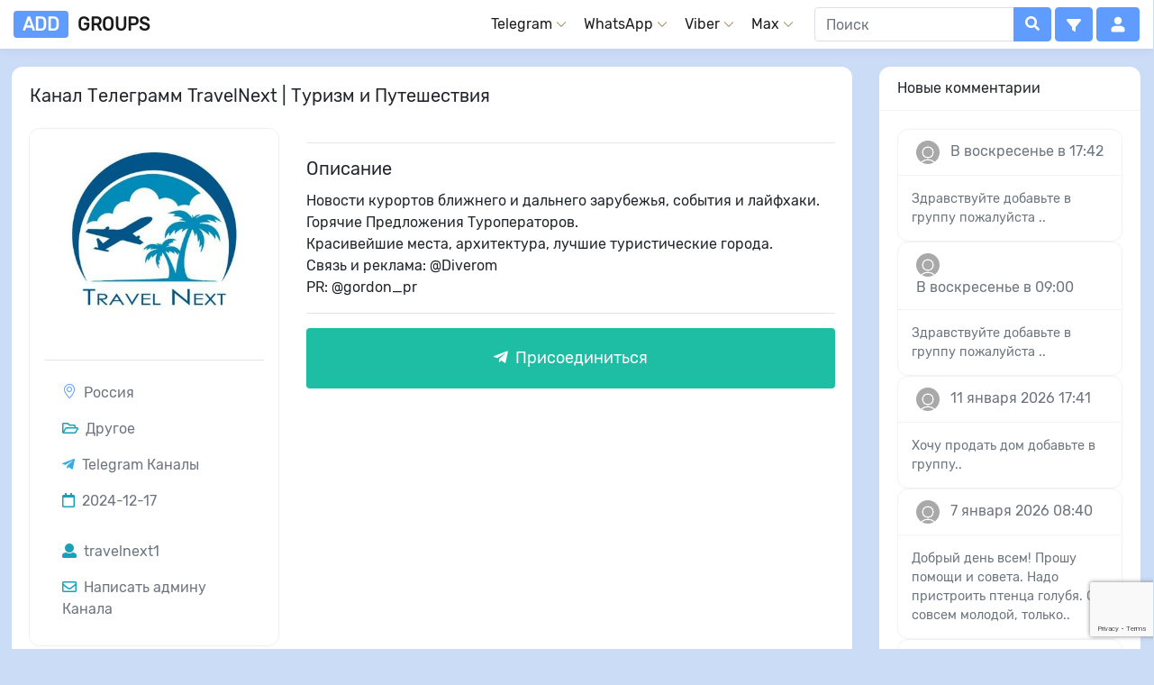

--- FILE ---
content_type: text/html; charset=utf-8
request_url: https://add-groups.com/52681-travel-next-turizm-i-puteshestvija.html
body_size: 17170
content:
<!DOCTYPE html>
<html>
<head>
<script async src="https://pagead2.googlesyndication.com/pagead/js/adsbygoogle.js?client=ca-pub-1548974050510439" crossorigin="anonymous"></script>

<meta property="og:image" content="https://telegram.storage.yandexcloud.kz/add-groups/posts/2022-03/1648050625_proa.jpg" />
<title>Канал Telegram - TravelNext | Туризм и Путешествия</title>
<meta name="charset" content="utf-8">
<meta name="title" content="Канал Telegram - TravelNext | Туризм и Путешествия">
<meta name="description" content="Новости курортов ближнего и дальнего зарубежья, события и лайфхаки. Горячие Предложения Туроператоров. Красивейшие места, архитектура, лучшие туристические города. Связь и реклама: @Diverom PR: @gordon_pr">
<meta name="keywords" content="Новости, места, Diverom, реклама, Связь, города, туристические, лучшие, архитектура, Красивейшие, курортов, Туроператоров, Предложения, Горячие, лайфхаки, события, зарубежья, дальнего, ближнего, gordon_pr">
<meta name="generator" content="DataLife Engine (https://dle-news.ru)">
<meta name="news_keywords" content="Новости, Путешествия">
<link rel="canonical" href="https://add-groups.com/52681-travel-next-turizm-i-puteshestvija.html">
<link rel="alternate" type="application/rss+xml" title="Каталог групп в WhatsApp, Viber и Telegram RSS" href="https://add-groups.com/rss.xml">
<link rel="alternate" type="application/rss+xml" title="Каталог групп в WhatsApp, Viber и Telegram RSS Turbo" href="https://add-groups.com/rssturbo.xml">
<link rel="alternate" type="application/rss+xml" title="Каталог групп в WhatsApp, Viber и Telegram RSS Dzen" href="https://add-groups.com/rssdzen.xml">
<link rel="search" type="application/opensearchdescription+xml" title="Каталог групп в WhatsApp, Viber и Telegram" href="https://add-groups.com/index.php?do=opensearch">
<link rel="preconnect" href="https://add-groups.com/" fetchpriority="high">
<meta property="twitter:title" content="Канал Telegram - TravelNext | Туризм и Путешествия">
<meta property="twitter:url" content="https://add-groups.com/52681-travel-next-turizm-i-puteshestvija.html">
<meta property="twitter:card" content="summary_large_image">
<meta property="twitter:image" content="https://telegram.storage.yandexcloud.kz/add-groups/posts/2022-03/1648050625_proa.jpg">
<meta property="twitter:description" content="Новости курортов ближнего и дальнего зарубежья, события и лайфхаки. Горячие Предложения Туроператоров. Красивейшие места, архитектура, лучшие туристические города. Связь и реклама: @Diverom PR: @gordon_pr Россия">
<meta property="og:type" content="article">
<meta property="og:site_name" content="Каталог групп в WhatsApp, Viber и Telegram">
<meta property="og:title" content="Канал Telegram - TravelNext | Туризм и Путешествия">
<meta property="og:url" content="https://add-groups.com/52681-travel-next-turizm-i-puteshestvija.html">
<meta property="og:image" content="https://telegram.storage.yandexcloud.kz/add-groups/posts/2022-03/1648050625_proa.jpg">
<meta property="og:description" content="Новости курортов ближнего и дальнего зарубежья, события и лайфхаки. Горячие Предложения Туроператоров. Красивейшие места, архитектура, лучшие туристические города. Связь и реклама: @Diverom PR: @gordon_pr Россия">
<link href="/engine/classes/min/index.php?f=templates/glider/css/font-Rubik.css,templates/glider/css/ssg.css,templates/glider/css/bootstrap.css,templates/glider/css/animate.css,templates/glider/css/magnific-popup.css,templates/glider/css/menu.css,engine/editor/jscripts/froala/fonts/font-awesome.css,engine/editor/jscripts/froala/css/editor.css,engine/editor/css/default.css&amp;v=624rv" rel="stylesheet" type="text/css">
<script src="/engine/classes/min/index.php?g=general3&amp;v=624rv"></script>
<script src="/engine/classes/min/index.php?f=engine/classes/js/jqueryui3.js,engine/classes/js/dle_js.js,engine/skins/codemirror/js/code.js,engine/editor/jscripts/froala/editor.js,engine/editor/jscripts/froala/languages/ru.js&amp;v=624rv" defer></script>
<script type="application/ld+json">{"@context":"https://schema.org","@graph":[{"@type":"ItemPage","@context":"https://schema.org/","publisher":{"@type":"Organization","name":"add-groups.com","logo":{"@type":"ImageObject","url":"https://add-groups.com/templates/glider/images/apple-icon-180x180.png"}},"name":"TravelNext | Туризм и Путешествия","headline":"TravelNext | Туризм и Путешествия","mainEntityOfPage":{"@type":"SocialMediaPosting","name":"TravelNext | Туризм и Путешествия","@id":"https://add-groups.com/52681-travel-next-turizm-i-puteshestvija.html","url":"https://t.me/travnex","headline":"Канал Telegram TravelNext | Туризм и Путешествия","image":"https://add-groups.com/uploads/posts/https://telegram.storage.yandexcloud.kz/add-groups/posts/2022-03/1648050625_proa.jpg","author":{"@type":"Person","name":"travelnext1","url":"https://add-groups.com/user/travelnext1/"},"mentions":[{"@type":"Organization","name":"Telegram","sameAs":"https://es.wikipedia.org/wiki/Telegram_(software)"}],"aggregateRating":{"@type":"AggregateRating","itemReviewed":{"@type":"MediaObject","name":"TravelNext | Туризм и Путешествия"},"ratingValue":"91.9","bestRating":"100","worstRating":"0","reviewCount":"37"}},"datePublished":"2024-12-17T22:34:10+03:00","dateModified":"2023-01-14T13:38:45+03:00","image":["https://telegram.storage.yandexcloud.kz/add-groups/posts/2022-03/1648050625_proa.jpg"],"description":"Новости курортов ближнего и дальнего зарубежья, события и лайфхаки. Горячие Предложения Туроператоров. Красивейшие места, архитектура, лучшие туристические города. Связь и реклама: @Diverom PR: @gordon_pr Россия"},{"@type":"BreadcrumbList","@context":"https://schema.org/","itemListElement":[{"@type":"ListItem","position":1,"item":{"@id":"https://add-groups.com/","name":"Каталог"}},{"@type":"ListItem","position":2,"item":{"@id":"https://add-groups.com/telegram/","name":"Telegram"}},{"@type":"ListItem","position":3,"item":{"@id":"https://add-groups.com/telegram/drugoe/","name":"Другое"}},{"@type":"ListItem","position":4,"item":{"@id":"https://add-groups.com/52681-travel-next-turizm-i-puteshestvija.html","name":"TravelNext | Туризм и Путешествия"}}]}]}</script>
<meta name="viewport" content="width=device-width, initial-scale=1, shrink-to-fit=no">
	
	<link rel="apple-touch-icon" sizes="57x57" href="/templates/glider/images/apple-icon-57x57.png">
	<link rel="apple-touch-icon" sizes="60x60" href="/templates/glider/images/apple-icon-60x60.png">
	<link rel="apple-touch-icon" sizes="72x72" href="/templates/glider/images/apple-icon-72x72.png">
	<link rel="apple-touch-icon" sizes="76x76" href="/templates/glider/images/apple-icon-76x76.png">
	<link rel="apple-touch-icon" sizes="114x114" href="/templates/glider/images/apple-icon-114x114.png">
	<link rel="apple-touch-icon" sizes="120x120" href="/templates/glider/images/apple-icon-120x120.png">
	<link rel="apple-touch-icon" sizes="144x144" href="/templates/glider/images/apple-icon-144x144.png">
	<link rel="apple-touch-icon" sizes="152x152" href="/templates/glider/images/apple-icon-152x152.png">
	<link rel="apple-touch-icon" sizes="180x180" href="/templates/glider/images/apple-icon-180x180.png">
	<link rel="icon" type="image/png" sizes="192x192"  href="/templates/glider/images/android-icon-192x192.png">
	<link rel="icon" type="image/png" sizes="32x32" href="/templates/glider/images/favicon-32x32.png">
	<link rel="icon" type="image/png" sizes="96x96" href="/templates/glider/images/favicon-96x96.png">
	<link rel="icon" type="image/png" sizes="16x16" href="/templates/glider/images/favicon-16x16.png">
	<link rel="manifest" href="/templates/glider/images/manifest.json">
	<meta name="msapplication-TileColor" content="#ffffff">
	<meta name="msapplication-TileImage" content="/templates/glider/images/ms-icon-144x144.png">
	<meta name="theme-color" content="#ffffff">
	
    
    
    
    
    
    
</head>

<body>
	<div class="overlay"></div>
<header class="fixed-top py-2 nvsh bg-light">
<div id="accordion">    
    <div class="container header__container">
                <a href="/" class="logo text-uppercase"><span class="lgg">add</span>groups<span style="text-transform: capitalize;"></span></a>
                <div class="header__container">
                    <nav class="nav header__nav">
                        <ul class="nav__list">
                            <div class="ml-4 d-lg-none">
                                <form method="post">
                                    <div class="input-group">
                                        <input id="story" name="story" type="text" class="form-control br-tl-3 br-bl-3" placeholder="Поиск" autocomplete="off">
                                        <div class="input-group-append ">
                                            <button type="submit" class="btn btn-primary btn-flat br-tr-3 br-br-3"><i class="fa fa-search"></i></button>
                                        </div>
                                    </div>
                                    <input type="hidden" name="do" value="search">
                                    <input type="hidden" name="subaction" value="search">
                                </form>
                            </div>
                            <li class="nav__item">
                                <a href="" class="nav__link nav__link--drop">Telegram</a>
                                <ul class="nav__list nav__list--dropdown dropdown-list dropdown-submenu r-330">
                                    <li class="dropdown-list__item mobile-back"><a href="#" class="dropdown-list__link mobile-back__link">Назад</a></li>
                                    <li class="dropdown-submenu__item">
                                        <p class="dropdown-submenu__title"><a href="/telegram/"><i class="fab fa-telegram-plane text-telegram" aria-hidden="true"></i> Телеграм</a></p>
                                        <ul class="dropdown-submenu__list">
                                            <li class="dropdown-submenu__list-item"><a href="/telegram/channels/">📣 Каналы</a></li>
                                            <li class="dropdown-submenu__list-item"><a href="/telegram/groups/">👨‍👩‍👧‍👦 Группы</a></li>
                                            <li class="dropdown-submenu__list-item"><a href="/telegram/bots/">🤖 Боты</a></li>
                                        </ul>
                                    </li>
                                    <li class="dropdown-submenu__item">
                                        <p class="dropdown-submenu__title">Категории</p>
                                        <ul class="dropdown-submenu__list">
                                            <li class="dropdown-submenu__list-item"><a href="/telegram/znakomstva/">🥂 Знакомства</a></li>
                                            <li class="dropdown-submenu__list-item"><a href="/telegram/rabota/">💼 Работа</a></li>
                                            <li class="dropdown-submenu__list-item"><a href="/telegram/dlya-vzroslyh_2/">🔞 Для взрослых</a></li>
                                            <li class="dropdown-submenu__list-item"><a href="/telegram/kulinariya/">🧑‍🍳 Кулинария</a></li>
                                            <li class="dropdown-submenu__list-item"><a href="/telegram/dlya-mam/">👩‍👧‍👦 Для мам</a></li>
                                            <li class="dropdown-submenu__list-item"><a href="/telegram/pokupka-prodazha-i-obmen/">🏷️ Покупка, продажа</a></li>
                                            <li class="dropdown-submenu__list-item"><a href="/telegram/yumor-prikoly/">😂 Юмор, приколы</a></li>
                                            <li class="dropdown-submenu__list-item"><a href="/telegram/obshhenie/">💬 Общение</a></li>
                                            <li class="dropdown-submenu__list-item"><a href="/telegram/avtolyubiteli/">🚗 Автолюбители</a></li>
                                            <li class="dropdown-submenu__list-item"><a href="/telegram/obrazovanie_1/">🎓 Образование</a></li>
                                            <li class="dropdown-submenu__list-item"><a href="/telegram/muzyka-i-video/">🎵 Музыка и видео</a></li>
                                            <li class="dropdown-submenu__list-item"><a href="/telegram/kriptovalyuta/">💰 Криптовалюта</a></li>
                                            <li class="dropdown-submenu__list-item"><a href="/telegram/blogi/">✍️ Блоги</a></li>
                                            <li class="dropdown-submenu__list-item"><a href="/telegram/news/">🗞️ Новости</a></li>
                                            <li class="dropdown-submenu__list-item"><a href="/telegram/zdorove-i-sport/">🏃‍♀️ Здоровье и спорт</a></li>
                                            <li class="dropdown-submenu__list-item"><a href="/telegram/drugoe/">🛸 Другое</a></li>
                                        </ul>
                                    </li>
                                    <li class="dropdown-submenu__item">
                                        <p class="dropdown-submenu__title">Хэштеги</p>
                                        <ul class="dropdown-submenu__list menu-hashtags">
                                            <li class="dropdown-submenu__list-item"><a href="/telegram/channels/stihi" title="Каналы в Telegram - Стихи">📜 Стихи</a></li>
<li class="dropdown-submenu__list-item"><a href="/telegram/channels/anime" title="Топ Каналы с Аниме в Telegram: Всё для Фанатов Жанра">🌸 Аниме</a></li>
<li class="dropdown-submenu__list-item"><a href="/telegram/channels/recepty" title="Откройте для себя Кулинарные Секреты с Каналами Рецептов в Telegram">🧑‍🍳 Рецепты</a></li>
<li class="dropdown-submenu__list-item"><a href="/telegram/channels/magazin" title="Лучшие Каналы в Telegram - Магазины">🛍️ Магазин</a></li>
<li class="dropdown-submenu__list-item"><a href="/telegram/channels/obmen" title="Лучшие Каналы для Обмена в Telegram: Советы, Обзоры и Выгодные Сделки">🔄 Обмен</a></li>
<li class="dropdown-submenu__list-item"><a href="/telegram/channels/filmy" title="Погрузись Мир Кино с Лучшими Каналами в Telegram о Фильмах">🎬 Фильмы</a></li>
<li class="dropdown-submenu__list-item"><a href="/telegram/channels/kartinki" title="Лучшие каналы Telegram для картинок: искусство, природа и многое другое!">🖼️ Картинки</a></li>
<li class="dropdown-submenu__list-item"><a href="/telegram/channels/objavlenija" title="Лучшие Каналы Telegram для Объявлений">📰 Объявления</a></li>
<li class="dropdown-submenu__list-item"><a href="/telegram/channels/puteshestvija" title="Лучшие Telegram Каналы для Путешествий">✈️ Путешествия</a></li>
<li class="dropdown-submenu__list-item"><a href="/telegram/channels/uslugi" title="Лучшие Telegram Каналы для Услуг: Всё, что Вам Нужно, в Одном Месте!">🤝 Услуги</a></li>
<li class="dropdown-submenu__list-item"><a href="/telegram/channels/biznes" title="Бизнес в Telegram: Топ Каналы для Предпринимателей и Стартапов!">📊 Бизнес</a></li>
<li class="dropdown-submenu__list-item"><a href="/telegram/channels/knigi" title="Лучшие книжные Telegram-каналы">📚 Книги</a></li>
<li class="dropdown-submenu__list-item"><a href="/telegram/channels/anekdoty" title="Лучшие каналы Телеграмм с анекдотами">😂 Анекдоты</a></li>
<li class="dropdown-submenu__list-item"><a href="/telegram/channels/novosti" title="Всегда актуальные новости в Telegram: подписывайтесь на топовые каналы!">📺 Новости</a></li>
<li class="dropdown-submenu__list-item"><a href="/telegram/channels/memy" title="Лучшие мемы в Telegram: топ каналов для отличного настроения каждый день!">🤣 Мемы</a></li>
<li class="dropdown-submenu__list-item"><a href="/telegram/channels/obuchenie" title="Лучшие образовательные каналы в Telegram: Учимся и Развиваемся!">🧑‍🎓 Обучение</a></li>
<li class="dropdown-submenu__list-item"><a href="/telegram/channels/odezhda" title="Ваш гид по стильной одежде в Телеграм Каналах">👕 Одежда</a></li>
<li class="dropdown-submenu__list-item"><a href="/telegram/channels/investicii" title="Топ каналов по инвестициям в Telegram: Ваш путь к финансовому успеху!">📈 Инвестиции</a></li>
<li class="dropdown-submenu__list-item"><a href="/telegram/channels/anglijskij" title="Учим Английский в Telegram: Лучшие каналы для языкового прогресса!">🇬🇧 Английский</a></li>
<li class="dropdown-submenu__list-item"><a href="/telegram/channels/nedvizhimost" title="Топ Телеграм каналов для поиска недвижимости">🏢 Недвижимость</a></li>
<li class="dropdown-submenu__list-item"><a href="/telegram/channels/pitanie" title="Топ Каналов в Telegram о здоровом питании">🥑 Питание</a></li>
<li class="dropdown-submenu__list-item"><a href="/telegram/channels/statusy" title="Статусы для Telegram: Лучшие каналы для поиска вдохновения!">🌅 Статусы</a></li>
<li class="dropdown-submenu__list-item"><a href="/telegram/channels/tehnika" title="Технические каналы в Telegram: Новинки и обзоры!">💻 Техника</a></li>
<li class="dropdown-submenu__list-item"><a href="/telegram/channels/podrabotka" title="Ищите подработку? Лучшие Telegram-каналы с вакансиями ждут вас!">🕒 Подработка</a></li>
<li class="dropdown-submenu__list-item"><a href="/telegram/channels/kosmetika" title="Топ Telegram Каналы о Косметике: Гид по Трендам и Новинкам">💄 Косметика</a></li>

                                        </ul>
                                    </li>
                                </ul>
                            </li>
                            <li class="nav__item">
                                <a href="" class="nav__link nav__link--drop">WhatsApp</a>
                                <ul class="nav__list nav__list--dropdown dropdown-list dropdown-submenu r-250">
                                    <li class="dropdown-list__item mobile-back"><a href="#" class="dropdown-list__link mobile-back__link">Назад</a></li>
                                    <li class="dropdown-submenu__item">
                                        <p class="dropdown-submenu__title"><a href="/whatsapp/"><i class="fab fa-whatsapp text-whatsapp" aria-hidden="true"></i> Ватсап</a></p>
                                        <ul class="dropdown-submenu__list">
                                            <li class="dropdown-submenu__list-item"><a href="/whatsapp/channels/">📣 Каналы</a></li>
                                            <li class="dropdown-submenu__list-item"><a href="/whatsapp/">👨‍👩‍👧‍ Группы</a></li>
                                            <li class="dropdown-submenu__list-item"><a href="/whatsapp/communities/">👨‍👩‍👧‍👦 Сообщества</a></li>
                                        </ul>
                                    </li>
                                    <li class="dropdown-submenu__item">
                                        <p class="dropdown-submenu__title">Категории</p>
                                        <ul class="dropdown-submenu__list">
                                            <li class="dropdown-submenu__list-item"><a href="/whatsapp/rabota_1/">👔 Работа</a></li>
                                            <li class="dropdown-submenu__list-item"><a href="/whatsapp/znakomstva_2/">🥂 Знакомства</a></li>
                                            <li class="dropdown-submenu__list-item"><a href="/whatsapp/kulinariya_1/">🍳 Кулинария</a></li>
                                            <li class="dropdown-submenu__list-item"><a href="/whatsapp/dlya-vzroslyh_1/">🔞 Для взрослых</a></li>
                                            <li class="dropdown-submenu__list-item"><a href="/whatsapp/dlya-mam_1/">👩‍👧‍👦 Для мам</a></li>
                                            <li class="dropdown-submenu__list-item"><a href="/whatsapp/pokupka-prodazha-i-obmen_1/">💱 Покупка, продажа</a></li>
                                            <li class="dropdown-submenu__list-item"><a href="/whatsapp/yumor-prikoly_1/">😂 Юмор, приколы</a></li>
                                            <li class="dropdown-submenu__list-item"><a href="/whatsapp/obshhenie_1/">💬 Общение</a></li>
                                            <li class="dropdown-submenu__list-item"><a href="/whatsapp/avtolyubiteli_1/">🚗 Автолюбители</a></li>
                                            <li class="dropdown-submenu__list-item"><a href="/whatsapp/obrazovanie/">🎓 Образование</a></li>
                                            <li class="dropdown-submenu__list-item"><a href="/whatsapp/muzyka-i-video_1/">🎵 Музыка и видео</a></li>
                                            <li class="dropdown-submenu__list-item"><a href="/whatsapp/ssylki/">🔗 Ссылки</a></li>
                                            <li class="dropdown-submenu__list-item"><a href="/whatsapp/zdorove-i-sport_1/">💪 Здоровье и спорт</a></li>
                                            <li class="dropdown-submenu__list-item"><a href="/whatsapp/role/">🛼 Ролики</a></li>
                                            <li class="dropdown-submenu__list-item"><a href="/whatsapp/drugoe_1/">🌐 Другое</a></li>
                                        </ul>
                                    </li>
                                    <li class="dropdown-submenu__item">
                                        <p class="dropdown-submenu__title">Хэштеги</p>
                                        <ul class="dropdown-submenu__list menu-hashtags">
                                            <li class="dropdown-submenu__list-item"><a href="/whatsapp/anime" title="Группы WhatsApp Аниме">🌸 Аниме</a></li>
<li class="dropdown-submenu__list-item"><a href="/whatsapp/stihi" title="Группы в WhatsApp Стихи">📜 Стихи</a></li>
<li class="dropdown-submenu__list-item"><a href="/whatsapp/recepty" title="Группы в WhatsApp Рецепты">🧑‍🍳 Рецепты</a></li>
<li class="dropdown-submenu__list-item"><a href="/whatsapp/magazin" title="Группы-Магазины в WhatsApp">🛍️ Магазин</a></li>
<li class="dropdown-submenu__list-item"><a href="/whatsapp/obmen" title="Группы в WhatsApp для обмена">🔄 Обмен</a></li>
<li class="dropdown-submenu__list-item"><a href="/whatsapp/filmy" title="Группы в WhatsApp Фильмы">🎬 Фильмы</a></li>
<li class="dropdown-submenu__list-item"><a href="/whatsapp/kartinki" title="Группы в WhatsApp Картинки">🖼️ Картинки</a></li>
<li class="dropdown-submenu__list-item"><a href="/whatsapp/objavlenija" title="Группы WhatsApp Объявления">📰 Объявления</a></li>
<li class="dropdown-submenu__list-item"><a href="/whatsapp/puteshestvija" title="Группы в WhatsApp Путешествия">✈️ Путешествия</a></li>
<li class="dropdown-submenu__list-item"><a href="/whatsapp/uslugi" title="Группы в WhatsApp Услуги">🤝 Услуги</a></li>
<li class="dropdown-submenu__list-item"><a href="/whatsapp/biznes" title="Группы в WhatsApp Бизнес">📊 Бизнес</a></li>
<li class="dropdown-submenu__list-item"><a href="/whatsapp/knigi" title="Группы в WhatsApp о Книгах">📚 Книги</a></li>
<li class="dropdown-submenu__list-item"><a href="/whatsapp/anekdoty" title="Группы в WhatsApp - Анекдоты">😂 Анекдоты</a></li>
<li class="dropdown-submenu__list-item"><a href="/whatsapp/novosti" title="Новостные группы WhtasApp">📺 Новости</a></li>
<li class="dropdown-submenu__list-item"><a href="/whatsapp/memy" title="Группы в WhatsApp c Мемами">🤣 Мемы</a></li>
<li class="dropdown-submenu__list-item"><a href="/whatsapp/obuchenie" title="Группы в WhatsApp для Обучение">🧑‍🎓 Обучение</a></li>
<li class="dropdown-submenu__list-item"><a href="/whatsapp/odezhda" title="Группы в WhatsApp Одежда">👕 Одежда</a></li>
<li class="dropdown-submenu__list-item"><a href="/whatsapp/investicii" title="Группы в WhatsApp об Инвестициях">📈 Инвестиции</a></li>
<li class="dropdown-submenu__list-item"><a href="/whatsapp/anglijskij" title="Группы в WhatsApp для изучения Английского языка">🇬🇧 Английский</a></li>
<li class="dropdown-submenu__list-item"><a href="/whatsapp/nedvizhimost" title="Группы в WhatsApp Недвижимость">🏢 Недвижимость</a></li>
<li class="dropdown-submenu__list-item"><a href="/whatsapp/pitanie" title="Группы в WhatsApp о правильном питании">🥑 Питание</a></li>
<li class="dropdown-submenu__list-item"><a href="/whatsapp/statusy" title="Группы в WhatsApp Статусы">🌅 Статусы</a></li>
<li class="dropdown-submenu__list-item"><a href="/whatsapp/tehnika" title="Группы в WhatsApp Техника">💻 Техника</a></li>
<li class="dropdown-submenu__list-item"><a href="/whatsapp/podrabotka" title="Группы в WhatsApp для Подработки">🕒 Подработка</a></li>
<li class="dropdown-submenu__list-item"><a href="/whatsapp/kosmetika" title="Группы в WhatsApp о косметике для ухода за кожей и волосами">💄 Косметика</a></li>
<li class="dropdown-submenu__list-item"><a href="/whatsapp/moda" title="Группы в WhatsApp Мода">👗 Мода</a></li>
<li class="dropdown-submenu__list-item"><a href="/whatsapp/stroitelstvo" title="Группы в WhatsApp - Строительство">👷 Строительство</a></li>
<li class="dropdown-submenu__list-item"><a href="/whatsapp/finansy" title="Группы в WhatsApp - Финансы">💸 Финансы</a></li>
<li class="dropdown-submenu__list-item"><a href="/whatsapp/pohudenie" title="Группы в WhatsApp для Похудения">🥗 Похудение</a></li>
<li class="dropdown-submenu__list-item"><a href="/whatsapp/greenway" title="Группы в WhatsApp - Greenway">🌳 Greenway</a></li>
<li class="dropdown-submenu__list-item"><a href="/whatsapp/rybalka" title="Топ группы в WhatsApp о Рыбалке">🎣 Рыбалка</a></li>
<li class="dropdown-submenu__list-item"><a href="/whatsapp/sovmestnye-pokupki" title="Лучшие группы в WhatsApp для Совместных покупок">📦 Совместные покупки</a></li>
<li class="dropdown-submenu__list-item"><a href="/whatsapp/tiktok" title="Топ TikTok группы в WhatsApp">🤳 TikTok</a></li>
<li class="dropdown-submenu__list-item"><a href="/whatsapp/hobbi" title="Хобби Группы в WhatsApp">🧵 Хобби</a></li>
<li class="dropdown-submenu__list-item"><a href="/whatsapp/programmirovanie" title="Группы в WhatsApp для Программирования">👩‍💻 Программирование</a></li>
<li class="dropdown-submenu__list-item"><a href="/whatsapp/dps" title="Группы в WhatsApp - ДПС">🚔 ДПС</a></li>
<li class="dropdown-submenu__list-item"><a href="/whatsapp/jezoterika" title="Группы в WhatsApp по Эзотерике">🔮 Эзотерика</a></li>
<li class="dropdown-submenu__list-item"><a href="/whatsapp/ohota" title="Группы в WhatsApp об Охоте">🏹 Охота</a></li>
<li class="dropdown-submenu__list-item"><a href="/whatsapp/roditeli" title="Родительские чаты в WhatsApp">👪 Родители</a></li>
<li class="dropdown-submenu__list-item"><a href="/whatsapp/pubg" title="Группы в WhatsApp о игре PUBG">🪂 PUBG</a></li>
<li class="dropdown-submenu__list-item"><a href="/whatsapp/arenda-kvartir" title="Группы в WhatsApp для Аренды квартир">🏠 Аренда квартир</a></li>
<li class="dropdown-submenu__list-item"><a href="/whatsapp/fandom" title="Фандом Группы в WhatsApp">🦸 фандом</a></li>
<li class="dropdown-submenu__list-item"><a href="/whatsapp/islam" title="Группы в WhatsApp о Исламе">🕌 Ислам</a></li>
<li class="dropdown-submenu__list-item"><a href="/whatsapp/minecraft" title="Группы в WhatsApp Minecraft">⛏️ Minecraft</a></li>
<li class="dropdown-submenu__list-item"><a href="/whatsapp/manga" title="Группы в WhatsApp Манга">🎌 Манга</a></li>
<li class="dropdown-submenu__list-item"><a href="/whatsapp/ucheba" title="Группы в WhatsApp для Учебы">📝 Учеба</a></li>
<li class="dropdown-submenu__list-item"><a href="/whatsapp/13-kart" title="Группы в WhatsApp 13 карт">🃏 13 карт</a></li>
<li class="dropdown-submenu__list-item"><a href="/whatsapp/shkolnye" title="Школьные группы в WhatsApp">🏫 Школьные</a></li>
<li class="dropdown-submenu__list-item"><a href="/whatsapp/genshin-impact" title="Группы в WhatsApp Genshin Impact">🗡️ Genshin Impact</a></li>
<li class="dropdown-submenu__list-item"><a href="/whatsapp/pravoslavnye" title="Православные Группы в WhatsApp">✝️ Православные</a></li>
<li class="dropdown-submenu__list-item"><a href="/whatsapp/k-pop" title="Группы в WhatsApp K-pop">🇰🇷 K-pop</a></li>
<li class="dropdown-submenu__list-item"><a href="/whatsapp/brawl-stars" title="Группы в WhatsApp Brawl Stars">⚔️ Brawl Stars</a></li>
<li class="dropdown-submenu__list-item"><a href="/whatsapp/naruto" title="Группы в WhatsApp Наруто">🍥 Наруто</a></li>
<li class="dropdown-submenu__list-item"><a href="/whatsapp/zhenskie" title="Женские Группы в WhatsApp">🙎‍♀️ Женские</a></li>
<li class="dropdown-submenu__list-item"><a href="/whatsapp/gruzoperevozki" title="Группы в WhatsApp Грузоперевозки">🚚  Грузоперевозки</a></li>

                                        </ul>
                                    </li>
                                </ul>
                            </li>
                            <li class="nav__item">
                                <a href="" class="nav__link nav__link--drop">Viber</a>
                                <ul class="nav__list nav__list--dropdown dropdown-list">
                                    <li class="dropdown-list__item mobile-back"><a href="" class="dropdown-list__link mobile-back__link">Назад</a></li>
                                    <li class="dropdown-submenu__list-item"><a href="/viber/znakomstva_1/">🥂 Знакомства</a></li>
                                    <li class="dropdown-submenu__list-item"><a href="/viber/dlya-vzroslyh/">🔞 Для взрослых</a></li>
                                    <li class="dropdown-submenu__list-item"><a href="/viber/rabota_2/">👔 Работа</a></li>
                                    <li class="dropdown-submenu__list-item"><a href="/viber/kulinariya_2/">🍳 Кулинария</a></li>
                                    <li class="dropdown-submenu__list-item"><a href="/viber/dlya-mam_2/">👩‍👧‍👦 Для мам</a></li>
                                    <li class="dropdown-submenu__list-item"><a href="/viber/pokupka-prodazha-i-obmen_2/">💱 Покупка, продажа и обмен</a></li>
                                    <li class="dropdown-submenu__list-item"><a href="/viber/yumor-prikoly_2/">😂 Юмор, приколы</a></li>
                                    <li class="dropdown-submenu__list-item"><a href="/viber/obshhenie_2/">💬 Общение</a></li>
                                    <li class="dropdown-submenu__list-item"><a href="/viber/avtolyubiteli_2/">🚗 Автолюбители</a></li>
                                    <li class="dropdown-submenu__list-item"><a href="/viber/obrazovanie_2/">🎓 Образование</a></li>
                                    <li class="dropdown-submenu__list-item"><a href="/viber/muzyka-i-video_2/">🎵 Музыка и видео</a></li>
                                    <li class="dropdown-submenu__list-item"><a href="/viber/drugoe_2/">🌐 Другое</a></li>
                                    <li class="dropdown-submenu__list-item"><a href="/viber/"><b>🌟 Все</b></a></li>
                                </ul>
                            </li>
                            <li class="nav__item">
                                <a href="/max/" class="nav__link nav__link--drop">Max</a>
                                <ul class="nav__list nav__list--dropdown dropdown-list">
                                    <li class="dropdown-list__item mobile-back">
                                        <a href="/max/" class="dropdown-list__link mobile-back__link">Назад</a>
                                    </li>
                                    <li class="dropdown-submenu__list-item"><a href="/max/max-news/">📰 Новости</a></li>
                                    <li class="dropdown-submenu__list-item"><a href="/max/entertainment/">😂 Развлечения и юмор</a></li>
                                    <li class="dropdown-submenu__list-item"><a href="/max/max-music/">🎵 Музыка</a></li>
                                    <li class="dropdown-submenu__list-item"><a href="/max/max-video/">🎬 Видео</a></li>
                                    <li class="dropdown-submenu__list-item"><a href="/max/max-sport/">🏅 Спорт</a></li>
                                    <li class="dropdown-submenu__list-item"><a href="/max/games/">🎮 Игры</a></li>
                                    <li class="dropdown-submenu__list-item"><a href="/max/max-dating/">💌 Знакомства</a></li>
                                    <li class="dropdown-submenu__list-item"><a href="/max/max-fashion/">👗 Мода и Красота</a></li>
                                    <li class="dropdown-submenu__list-item"><a href="/max/travel/">✈️ Путешествия</a></li>
                                    <li class="dropdown-submenu__list-item"><a href="/max/blogs/">✍️ Блоги</a></li>
                                    <li class="dropdown-submenu__list-item"><a href="/max/"><b>🌟 Все</b></a></li>
                                </ul>
                            </li>
                        </ul>
                    </nav>
                    <button class="burger btn btn-primary  ml-1" aria-label="Открыть меню">
                        <svg xmlns="http://www.w3.org/2000/svg" height="1em" viewBox="0 0 448 512"><path fill="#fff" d="M0 96C0 78.3 14.3 64 32 64H416c17.7 0 32 14.3 32 32s-14.3 32-32 32H32C14.3 128 0 113.7 0 96zM0 256c0-17.7 14.3-32 32-32H416c17.7 0 32 14.3 32 32s-14.3 32-32 32H32c-17.7 0-32-14.3-32-32zM448 416c0 17.7-14.3 32-32 32H32c-17.7 0-32-14.3-32-32s14.3-32 32-32H416c17.7 0 32 14.3 32 32z"/></svg>
                    </button>

                    <div class="ml-4 d-none d-lg-block">
                        <form method="post">
                            <div class="input-group">
                                <input id="story" name="story" type="text" class="form-control br-tl-3 br-bl-3" placeholder="Поиск" autocomplete="off">
                                <div class="input-group-append ">
                                    <button type="submit" class="btn btn-primary btn-flat br-tr-3 br-br-3"><i class="fa fa-search"></i></button>
                                </div>
                            </div>
                            <input type="hidden" name="do" value="search">
                            <input type="hidden" name="subaction" value="search">
                        </form>
                    </div>
                    <button class="btn btn-primary ml-1" type="button" data-toggle="collapse" data-target="#collapseFilter" aria-expanded="false" aria-controls="collapseFilter" aria-label="Filtro" role="button"><svg xmlns="http://www.w3.org/2000/svg" height="1em" viewBox="0 0 512 512"><path fill="#fff" d="M3.9 54.9C10.5 40.9 24.5 32 40 32H472c15.5 0 29.5 8.9 36.1 22.9s4.6 30.5-5.2 42.5L320 320.9V448c0 12.1-6.8 23.2-17.7 28.6s-23.8 4.3-33.5-3l-64-48c-8.1-6-12.8-15.5-12.8-25.6V320.9L9 97.3C-.7 85.4-2.8 68.8 3.9 54.9z"/></svg></button>
                    <button class="btn btn-primary ml-1 popup-content32" href="#popup-content32" role="button" rel="nofollow" aria-label="Вход"><svg xmlns="http://www.w3.org/2000/svg" width="22" height="22" viewBox="-1 0 26 26" style="fill:#ffffff;"><path d="M21,19a3,3,0,0,1-3,3H6a3,3,0,0,1-3-3,5,5,0,0,1,5-5h8A5,5,0,0,1,21,19Zm-9-7A5,5,0,1,0,7,7,5,5,0,0,0,12,12Z"></path></svg></button>
                    
                </div>
            </div>
    <div class="container collapse fixed-top mt-5" id="collapseLogin" data-parent="#accordion">
                


    
<div class="shadow card mt-3 col-lg-3 ml-auto">
    <div class="card-body">        
        <script>
        jQuery(document).ready(function($) {
            $('.popup-content32').magnificPopup({
                type: 'inline'
            });
        });
        </script>

        <div id="popup-content32" class="white-popup mfp-hide">
            <div class="text-center mt-3">

            <p class="font-weight-bold">Войти в систему</p>
            <p>Используя учетную запись в соц. сетях</p>

            <a href="https://oauth.vk.com/authorize?client_id=7420008&amp;redirect_uri=https%3A%2F%2Fadd-groups.com%2Findex.php%3Fdo%3Dauth-social%26provider%3Dvk&amp;scope=offline%2Cemail&amp;state=18da137240ba38f832646a35a71e2c4c&amp;response_type=code&amp;v=5.90" class="btn btn-primary"><svg xmlns="http://www.w3.org/2000/svg" height="32" width="28" viewBox="0 0 448 512" style="
    padding-bottom: 3px;"><path d="M31.5 63.5C0 95 0 145.7 0 247V265C0 366.3 0 417 31.5 448.5C63 480 113.7 480 215 480H233C334.3 480 385 480 416.5 448.5C448 417 448 366.3 448 265V247C448 145.7 448 95 416.5 63.5C385 32 334.3 32 233 32H215C113.7 32 63 32 31.5 63.5zM75.6 168.3H126.7C128.4 253.8 166.1 290 196 297.4V168.3H244.2V242C273.7 238.8 304.6 205.2 315.1 168.3H363.3C359.3 187.4 351.5 205.6 340.2 221.6C328.9 237.6 314.5 251.1 297.7 261.2C316.4 270.5 332.9 283.6 346.1 299.8C359.4 315.9 369 334.6 374.5 354.7H321.4C316.6 337.3 306.6 321.6 292.9 309.8C279.1 297.9 262.2 290.4 244.2 288.1V354.7H238.4C136.3 354.7 78 284.7 75.6 168.3z"></path></svg> Вконтакте</a> 

            <hr class="hr-o">
            <form role="form" method="post" action="">
                <div class="form-group">
                    <input class="form-control" style="width: 100%;" type="text" id="inputEmail" name="login_name" placeholder="Логин" />
                </div>
                <div class="form-group">
                    <input class="form-control" style="width: 100%;" type="password" id="inputPassword" name="login_password" placeholder="Пароль" />
                </div>

                <button type="submit" class="btn btn-primary btn-block"> Войти</button>

                <input class="form-control" name="login" type="hidden" id="login" value="submit" />
            </form>
            <hr class="mt-4">
            <a href="/index.php?do=register" class="btn btn-outline-primary mt-2"><i class="fa fa-check mr-2" aria-hidden="true"></i>создать новый аккаунт</a>
            <p class="mt-3"><a class="card-link text-muted" href="https://add-groups.com/index.php?do=lostpassword">Я забыл мой пароль</a></p>
            </div>
        </div> 
    </div>
</div>



    </div>

    
    <div class="container collapse fixed-top mt-5" id="collapseFilter" data-parent="#accordion">
        <div class="card mt-3">
            <form class="mt-3 bg-light shadow" data-dlefilter="dle-filter">
                  <div class="row row-flex row-flex-wrap">
                    <div class="col-md-4">
                      <div class="card w-100">
                        <div class="card-body card-top">
                          
                            <select name="country" id="country" class="custom-select custom-select-sm w-100">
                                <option value="">Выберите страну</option>
                                <option value="Россия" data-ch="1">Россия</option>
                                <option value="Украина" data-ch="2">Украина</option>
                                <option value="Беларусь" data-ch="4">Беларусь</option>
                                <option value="Казахстан" data-ch="3">Казахстан</option>
                            </select>
                          
                        </div>
                      </div>
                    </div>
                    <div class="col-md-4">
                      <div class="card w-100">
                        <div class="card-body">
                          
                            <select name="state" id="state" class="custom-select custom-select-sm w-100">
                                <option value="">Выберите регион</option>
                            </select>
                          
                        </div>
                      </div>
                    </div>
                    <div class="col-md-4">
                      <div class="card w-100">
                        <div class="card-body card-bottom">
                          
                            <select name="city" id="city" class="custom-select custom-select-sm w-100">
                                <option value="">Выберите город</option>
                            </select>
                          
                        </div>
                      </div>
                    </div>
                  </div>	

                <div class="row row-flex row-flex-wrap">		
                    <div class="col-md-4">
                      <div class="card w-100">
                        <div class="card-body card-top">
                          
                            <select name="p.cat" data-dlefilter-show="telegram:5;whatsapp:7;viber:6;max:169" class="custom-select custom-select-sm" id="messenger">
                                <option value="">Выберите мессенджер</option>
                                <option value="5">Telegram</option>
                                <option value="7">WhatsApp</option>
                                <option value="6">Viber</option>
                                <option value="169">MAX</option>
                            </select>
                          
                        </div>
                      </div>
                    </div>		

                    <div class="col-md-4">
                      <div class="card w-100">
                        <div class="card-body">
                          		
                            <select name="cat" class="custom-select custom-select-sm" data-dlefilter-hide="telegram" id="subcat">
                                <option value="">Выберите категорию</option>
                                <option value="120">Знакомства</option>
                                <option value="121">Работа</option>
                                <option value="125">Для взрослых</option>
                                <option value="130">Кулинария</option>
                                <option value="134">Для мам</option>
                                <option value="137">Покупка, продажа и обмен</option>
                                <option value="140">Юмор, приколы</option>
                                <option value="143">Общение</option>
                                <option value="146">Автолюбители</option>						
                                <option value="151">Образование</option>
                                <option value="155">Музыка и видео</option>
                                <option value="130">Криптовалюта</option>
                                <option value="164">Здоровье и спорт</option>
                                <option value="162">Новости</option>
                                <option value="157">Блоги</option>                        
                                <option value="149">Другое</option>					
                            </select>
                            <select name="cat" class="custom-select custom-select-sm" data-dlefilter-hide="viber" id="subcat1">
                                <option value="">Выберите категорию</option>
                                <option value="117">Знакомства</option>
                                <option value="124">Для взрослых</option>
                                <option value="126">Работа</option>
                                <option value="128">Кулинария</option>
                                <option value="132">Для мам</option>
                                <option value="135">Покупка, продажа и обмен</option>
                                <option value="138">Юмор, приколы</option>
                                <option value="141">Общение</option>
                                <option value="144">Автолюбители</option>
                                <option value="147">Образование</option>
                                <option value="150">Музыка и видео</option>
                                <option value="153">Другое</option>					
                            </select>
                            <select name="cat" class="custom-select custom-select-sm" data-dlefilter-hide="whatsapp" id="subcat2">
                                <option value="">Выберите категорию</option>
                                <option value="118">Работа</option>
                                <option value="127">Знакомства</option>
                                <option value="129">Кулинария</option>
                                <option value="131">Для взрослых</option>						
                                <option value="133">Для мам</option>
                                <option value="136">Покупка, продажа и обмен</option>
                                <option value="139">Юмор, приколы</option>
                                <option value="142">Общение</option>
                                <option value="145">Автолюбители</option>
                                <option value="152">Образование</option>
                                <option value="154">Музыка и видео</option>
                                <option value="165">Здоровье и спорт</option>
                                <option value="165">Ссылки</option>
                                <option value="168">Ролки</option>
                                <option value="148">Другое</option>				
                            </select>
                            <select name="cat" class="custom-select custom-select-sm" data-dlefilter-hide="max" id="subcat3">
                                <option value="">Выберите категорию</option>	
                                <option value="170">Новости</option>
                                <option value="171">Развлечения и юмор</option>						
                                <option value="172">Музыка</option>
                                <option value="173">Видео</option>
                                <option value="174">Спорт</option>
                                <option value="175">Игры</option>
                                <option value="176">Знакомства</option>
                                <option value="177">Мода и Красота</option>
                                <option value="178">Путешествия</option>
                                <option value="179">Блоги</option>
                            </select>
                          
                        </div>
                      </div>
                    </div>

                    <div class="col-md-4">
                      <div class="card w-100">
                        <div class="card-body card-bottom">

                          <div data-dlefilter-hide="telegram">						
                            <div class="custom-control custom-switch">
                                <input type="checkbox" class="custom-control-input" id="switch1" name="type" value="Канал">
                                <label class="custom-control-label" for="switch1">Каналы</label>
                            </div>
                            <div class="custom-control custom-switch">
                                <input type="checkbox" class="custom-control-input" id="switch2" name="type" value="Группа">
                                <label class="custom-control-label" for="switch2">Группы</label>
                            </div>
                            <div class="custom-control custom-switch">
                                <input type="checkbox" class="custom-control-input" id="switch3" name="type" value="Бот">
                                <label class="custom-control-label" for="switch3">Боты</label>
                            </div>
                          </div>                

                          <div data-dlefilter-hide="viber">
                            <div class="custom-control custom-switch">
                                <input type="checkbox" class="custom-control-input" id="switch4" name="type" value="Публичный чат">
                                <label class="custom-control-label" for="switch4">Публичные чаты</label>
                            </div>
                            <div class="custom-control custom-switch">
                                <input type="checkbox" class="custom-control-input" id="switch5" name="type" value="Группа">
                                <label class="custom-control-label" for="switch5">Группы</label>
                            </div>					
                          </div>

                          <div data-dlefilter-hide="icq">						
                            <div class="custom-control custom-switch">
                                <input type="checkbox" class="custom-control-input" id="switch6" name="type" value="Канал">
                                <label class="custom-control-label" for="switch6">Каналы</label>
                            </div>
                            <div class="custom-control custom-switch">
                                <input type="checkbox" class="custom-control-input" id="switch7" name="type" value="Группа">
                                <label class="custom-control-label" for="switch7">Группы</label>
                            </div>
                            <div class="custom-control custom-switch">
                                <input type="checkbox" class="custom-control-input" id="switch8" name="type" value="Бот">
                                <label class="custom-control-label" for="switch8">Боты</label>
                            </div>
                          </div>

                            <div data-dlefilter-hide="whatsapp">						
                            <div class="custom-control custom-switch">
                                <input type="checkbox" class="custom-control-input" id="switch9" name="type" value="Группа">
                                <label class="custom-control-label" for="switch9">Группы</label>
                            </div>
                            <div class="custom-control custom-switch">
                                <input type="checkbox" class="custom-control-input" id="switch10" name="type" value="Канал">
                                <label class="custom-control-label" for="switch10">Каналы</label>
                            </div>
                            <div class="custom-control custom-switch">
                                <input type="checkbox" class="custom-control-input" id="switch11" name="type" value="Сообщество">
                                <label class="custom-control-label" for="switch11">Сообщества</label>
                            </div>
                          </div>

                        </div>
                      </div>
                    </div>

                </div>

                <div class="card w-100 py-3">			
                        <div class="card-body">
                            Минимальный процент лайков.
                            <input name='r.prate' data-slider-config='Одиночный слайдер;Минимальное значение:0;Максимальное значение:100;Начало слайдера:-100;Шаг:1;Шаблон:round;Постфикс:%' value='' type='text'>
                        </div>			
                </div>

                <div class="card w-100 mb-4">            
                    <div class="card-body d-flex justify-content-center">
                        <input class="btn btn-light m-3" type="button" data-dlefilter="reset" value="Очистить">
                        <input class="btn btn-primary m-3" type="button" data-dlefilter="submit" value="Поиск">
                    </div>            
                </div>    
            </form>  
        </div>
    </div>
     
</div>
</header>
<div class="container" style="margin-top:50px;">
      <div class="row">

         

         
        <div class="col-lg-9 col-md-12 col-sm-12 my-4">
         


            







          
          <div id="dle-content" class="row row-flex row-flex-wrap"><div class="col-12">
<div class="card mb-4 w-100">
  <div class="card-body">
      
  	

            <h1 class="h5 gss mb-4">Канал Телеграмм TravelNext | Туризм и Путешествия</h1>

<div class="row">
  <div class="col-lg-4 col-md-12 col-sm-12 order-lg-first order-md-last order-sm-last w-100">
    <div class="sticky-top">
        <div class="card card-pricing text-center px-3 mb-4 border border-secondary">
            <div class="bg-transparent card-header pt-4 border-0">
                <img class="xfieldimage poster" src="https://telegram.storage.yandexcloud.kz/add-groups/posts/2022-03/1648050625_proa.jpg" alt="TravelNext | Туризм и Путешествия">
            </div>
            <hr>
            <div class="card-body pt-0 text-left">
                <ul class="list-unstyled m-0">			
					<li class="grd"><i class="icon-location-pin mr-1 text-primary"></i> <a href="/f/country=Россия/p.cat=5/sort=date/order=asc/">Россия</a></li>
					<li class="grd"><a href="https://add-groups.com/telegram/drugoe/"><i class="far fa-folder-open text-info mr-1" aria-hidden="true"></i> Другое</a></li>
                    
					
                    <li class="grd">
                        
                        
                        <i class="fab fa-telegram-plane text-telegram mr-1" aria-hidden="true"></i> <a href="https://add-groups.com/telegram/channels/">Telegram Каналы</a>
                        
                        
					
                        
                        
                        
					</li>
                    
                    <li><i class="far fa-calendar text-info mr-1" aria-hidden="true"></i> 2024-12-17</li>  
					
					
					<li class="grd"> 
					</li> 
					<li class="grd"><a href="/user/travelnext1"><i class="fas fa-user text-info mr-1"></i> travelnext1</a></li>				
					<li class="grd"><a href="/index.php?do=pm&doaction=newpm&username=travelnext1"><i class="far fa-envelope text-info mr-1"></i> Написать админу 
					
                    Канала
                    
					
                    
					</a></li>					
				</ul>
            </div>
        </div>
</div>
  </div>
  <div class="col-lg-8 col-md-12 col-sm-12 order-lg-last order-md-first order-sm-first w-100">



<hr>
<h5 class="card-title">Описание</h5>


<p>Новости курортов ближнего и дальнего зарубежья, события и лайфхаки.<br>Горячие Предложения Туроператоров.<br>Красивейшие места, архитектура, лучшие туристические города.<br>Связь и реклама: @Diverom<br>PR: @gordon_pr</p>
<hr>
      
          <a class="btn btn-whatsapp" href='tg://resolve?domain=travnex'><i class="fab fa-telegram-plane mr-1"></i> Присоединиться</a>
          
          
          
      




  </div>
</div>

  </div>
  <div class="card-footer">

<div class="btn-group d-none d-md-flex float-right">
    <button type="button" onClick='BillingNews.Form( 0, 52681 )' class="btn btn-sm btn-outline-info" role="button">
      <i class="icon-energy" aria-hidden="true"></i> Закрепить
    </button>
    <button type="button" onClick='BillingNews.Form( 1, 52681 )' class="btn btn-sm btn-outline-info" role="button">
      <i class="icon-rocket" aria-hidden="true"></i> Поднять
    </button>
    <a href="javascript:AddComplaint('52681', 'news')">
	<div type="button" class="btn btn-sm btn-outline-info">
      <i class="fa fa-times"></i> Жалоба
	</div>
    </a>
  </div>
  <div class="dropdown d-md-none">
    <button class="btn btn-sm btn-outline-info text-dark dropdown-toggle float-right" type="button"data-toggle="dropdown">
        <i class="icon-options-vertical"></i> Опции 
    </button>
    <div class="dropdown-menu">
      <a href="#" onClick='BillingNews.Form( 0, 52681 )' class="dropdown-item" role="button">
      <i class="fa fa-exclamation-triangle" aria-hidden="true"></i> Закрепить
    </a>
    <a href="#" onClick='BillingNews.Form( 1, 52681 )' class="dropdown-item" role="button">
      <i class="fa fa-caret-square-o-up" aria-hidden="true"></i> Поднять
    </a>  
    <a href="javascript:AddComplaint('52681', 'news')" class="dropdown-item" role="button">
      <i class="fa fa-times"></i> Жалоба
    </a>  
    </div>
  </div>


    <ul class="list-inline m-0 text-muted f90"> 
		<li class="list-inline-item isizeg">
			<a href="#" onclick="doRate('plus', '52681'); return false;" ><i class="fa fa-thumbs-up"></i><div class="list-inline-item ml-1 mr-2 aab2bd"><span data-likes-id="52681">34</span></div></a>
			<a href="#" onclick="doRate('minus', '52681'); return false;" ><i class="fa fa-thumbs-down"></i><div class="list-inline-item ml-1 aab2bd"><span data-dislikes-id="52681">3</span></div></a>
			<div class="progress" style="height: 2px;">
				<div class="progress-bar" style="width: 91.9%"></div>
			</div> 
		</li>		
    </ul>
  </div>
</div>
</div>

<div class="col-md-12">
	<div class="row">
		<div class="col-md-6">
<div class="card mb-4">
    <div class="card-body p-2">
      	<div class="row">
      		<div class="col-md-4 pr-0 cov">
            <i class="icon-energy mr-2 ffx" style="position: absolute;margin: 10px;"></i>
      			<a href="https://add-groups.com/65596-ozhivlenie-foto-18-erofy.html">
                	<img class="xfieldimage poster" src="https://telegram.storage.yandexcloud.kz/add-groups/posts/2026-01/thumbs/ai-ozhivlenie-foto-18-prevrati-foto-v-video-nejrosetju.jpg" alt="Оживление Фото 18+ | Erofy">
            	</a>
      		</div>
      		<div class="col-md-8">
      			<h6 class="mt-2"><a href="https://add-groups.com/65596-ozhivlenie-foto-18-erofy.html" class="text-dark">Оживление Фото 18+ | Erofy</a></h6>
      			<p class="text-muted">Оживление Фото 18+ | Erofy 🔞 — AI-бот в Telegram для</p>
      		</div>
      	</div>
    </div>
</div>
</div> <div class="col-md-6">
<div class="card mb-4">
    <div class="card-body p-2">
      	<div class="row">
      		<div class="col-md-4 pr-0 cov">
            <i class="icon-energy mr-2 ffx" style="position: absolute;margin: 10px;"></i>
      			<a href="https://add-groups.com/64550-adelelham.html">
                	<img class="xfieldimage poster" src="https://telegram.storage.yandexcloud.kz/add-groups/posts/2025-06/thumbs/1027302665.jpg" alt="ADELELHAM">
            	</a>
      		</div>
      		<div class="col-md-8">
      			<h6 class="mt-2"><a href="https://add-groups.com/64550-adelelham.html" class="text-dark">ADELELHAM</a></h6>
      			<p class="text-muted">Привет, рада видеть вас в моей группе Адеельхам.. Здесь ты</p>
      		</div>
      	</div>
    </div>
</div>
</div> <div class="col-md-6">
<div class="card mb-4">
    <div class="card-body p-2">
      	<div class="row">
      		<div class="col-md-4 pr-0 cov">
            <i class="icon-energy mr-2 ffx" style="position: absolute;margin: 10px;"></i>
      			<a href="https://add-groups.com/62033-ispanija-pora-valit.html">
                	<img class="xfieldimage poster" src="https://telegram.storage.yandexcloud.kz/add-groups/posts/2024-04/thumbs/jemigracija-v-ispaniju-vnzh-nie-bezhenstvo-grazhdanstvo.webp" alt="Пора валить в Испанию! 🇪🇸">
            	</a>
      		</div>
      		<div class="col-md-8">
      			<h6 class="mt-2"><a href="https://add-groups.com/62033-ispanija-pora-valit.html" class="text-dark">Пора валить в Испанию! 🇪🇸</a></h6>
      			<p class="text-muted">Подпишитесь и получите эксклюзивные руководства и советы</p>
      		</div>
      	</div>
    </div>
</div>
</div> <div class="col-md-6">
<div class="card mb-4">
    <div class="card-body p-2">
      	<div class="row">
      		<div class="col-md-4 pr-0 cov">
            <i class="icon-energy mr-2 ffx" style="position: absolute;margin: 10px;"></i>
      			<a href="https://add-groups.com/42397-stikery-telegramma.html">
                	<img class="xfieldimage poster" src="https://telegram.storage.yandexcloud.kz/add-groups/posts/2023-01/1674368942_12.jpg" alt="Лучшие стикеры">
            	</a>
      		</div>
      		<div class="col-md-8">
      			<h6 class="mt-2"><a href="https://add-groups.com/42397-stikery-telegramma.html" class="text-dark">Лучшие стикеры</a></h6>
      			<p class="text-muted">Самые новые и самые крутые стикеры для твоего Телеграмма,</p>
      		</div>
      	</div>
    </div>
</div>
</div> 
	</div>
</div>

<div class="col-12">
<div class="shadow card w-100">
	
	<div class="card-body">
		<div class="dpad">
			<form  method="post" name="dle-comments-form" id="dle-comments-form" >

<h5 class="mb-3">Добавить комментарий</h5>
	
		<div class="input-group"><input placeholder="Имя" type="text" name="name" id="name" class="form-control" required></div><br>		
	
<div><script>
	var text_upload = "Загрузка файлов и изображений на сервер";
	var dle_quote_title  = "Цитата:";
</script>
<div class="wseditor dlecomments-editor"><textarea id="comments" name="comments" style="width:100%;height:260px;"></textarea></div></div>


<div></div>






<button class="btn btn-outline-info mt-2" type="submit" name="submit" title="Отправить комментарий">Отправить</button><input type="hidden" name="g-recaptcha-response" id="g-recaptcha-response" value=""><script src="https://www.google.com/recaptcha/api.js?render=6Lf9r-QUAAAAAAOZs1AkUdhROlJXvGhZ8e_B-T0b" async defer></script>
		<input type="hidden" name="subaction" value="addcomment">
		<input type="hidden" name="post_id" id="post_id" value="52681"><input type="hidden" name="user_hash" value="f50007a42fb057fef4858a03eb682bb4b71a7e3b"></form>
		</div>
  	</div>
</div>
</div>

<div id="dle-ajax-comments"></div>
</div>

        </div>

        <div class="col-lg-3 col-md-12 col-sm-12" >
          <div class="card my-4">
	<div class="card-header">Новые комментарии</div>
	<div class="card-body">
		<div class="card border border-light" style="height: 100%; width: 100%;">
  <div class="card-header">
    <ul class="list-inline m-0 text-muted">
        <li class="list-inline-item" style="vertical-align: middle;"><img src="/templates/glider/dleimages/noavatar.png" style="width: 26px;height: 26px;border-radius: 50%;object-fit: cover;" title="Гость Ирина"> </li>
        <li class="list-inline-item">В воскресенье в 17:42</li>
    </ul>
  </div>
  <div class="card-body" style="padding: 15px;font-size: 90%;">
    <a href="https://add-groups.com/58708-kvartiry-ot-sobstvennika-kzn.html" title="Квартиры от собственника Kzn" style="color: #6c757d;">Здравствуйте добавьте в группу пожалуйста ..</a>    
  </div>
</div><div class="card border border-light" style="height: 100%; width: 100%;">
  <div class="card-header">
    <ul class="list-inline m-0 text-muted">
        <li class="list-inline-item" style="vertical-align: middle;"><img src="/templates/glider/dleimages/noavatar.png" style="width: 26px;height: 26px;border-radius: 50%;object-fit: cover;" title="Abel"> </li>
        <li class="list-inline-item">В воскресенье в 09:00</li>
    </ul>
  </div>
  <div class="card-body" style="padding: 15px;font-size: 90%;">
    <a href="https://add-groups.com/43964-opa-opa-opa-pa.html" title="Опа опа опа па" style="color: #6c757d;">Здравствуйте добавьте в группу пожалуйста ..</a>    
  </div>
</div><div class="card border border-light" style="height: 100%; width: 100%;">
  <div class="card-header">
    <ul class="list-inline m-0 text-muted">
        <li class="list-inline-item" style="vertical-align: middle;"><img src="/templates/glider/dleimages/noavatar.png" style="width: 26px;height: 26px;border-radius: 50%;object-fit: cover;" title="Добавьте в группу пожалуйста"> </li>
        <li class="list-inline-item">11 января 2026 17:41</li>
    </ul>
  </div>
  <div class="card-body" style="padding: 15px;font-size: 90%;">
    <a href="https://add-groups.com/59709-nedvizhimostvsja-rossija-.html" title="🔝НЕДВИЖИМОСТЬ▪️ВСЯ РОССИЯ 🇷🇺" style="color: #6c757d;">Хочу продать дом добавьте в группу..</a>    
  </div>
</div><div class="card border border-light" style="height: 100%; width: 100%;">
  <div class="card-header">
    <ul class="list-inline m-0 text-muted">
        <li class="list-inline-item" style="vertical-align: middle;"><img src="/templates/glider/dleimages/noavatar.png" style="width: 26px;height: 26px;border-radius: 50%;object-fit: cover;" title="Гость Натали"> </li>
        <li class="list-inline-item">7 января 2026 08:40</li>
    </ul>
  </div>
  <div class="card-body" style="padding: 15px;font-size: 90%;">
    <a href="https://add-groups.com/64100-objavlenie-novoaltajsk.html" title="Объявление Новоалтайск" style="color: #6c757d;">Добрый день всем! Прошу помощи и совета. Надо пристроить птенца голубя. Он совсем молодой, только..</a>    
  </div>
</div><div class="card border border-light" style="height: 100%; width: 100%;">
  <div class="card-header">
    <ul class="list-inline m-0 text-muted">
        <li class="list-inline-item" style="vertical-align: middle;"><img src="/templates/glider/dleimages/noavatar.png" style="width: 26px;height: 26px;border-radius: 50%;object-fit: cover;" title="Гость Ксюша"> </li>
        <li class="list-inline-item">23 декабря 2025 20:08</li>
    </ul>
  </div>
  <div class="card-body" style="padding: 15px;font-size: 90%;">
    <a href="https://add-groups.com/60043-13_kart.html" title="°•13_карт•°" style="color: #6c757d;">Пожалуйста добавься в группу..</a>    
  </div>
</div>  
	</div>     
</div>

<div class="card my-4">
  <div class="card-header">Платные услги</div>
  <div class="card-body">
<div class="media mb-4">
  <i class="icon-energy mr-3 icus"></i> 
  <div class="media-body">
    <h5 class="mt-0" style="font-size: 17px;font-family: Arial;">Премиум объявление</h5>
    <p class="text-muted" style="font-size: 90%;">
      Ваше объявление закрепляется в самом верху списка и выделяется цветом</p>
        День: <span class="text-danger font-weight-bold">90 ₽</span><br>
        7 дней: <span class="text-danger font-weight-bold">400 ₽</span><br>
        30 дней: <span class="text-danger font-weight-bold">800 ₽</span><br>
    
  </div>
</div>
<div class="media mb-4">
  <i class="icon-arrow-up-circle mr-3 icus2"></i>
  <div class="media-body">
    <h5 class="mt-0" style="font-size: 17px;font-family: Arial;">Поднять объявление</h5>
    <p class="text-muted" style="font-size: 90%;">
      Единоразово поднимает уплывшее вниз объявление. </p> 
        Цена: <span class="text-danger font-weight-bold">200 ₽</span><br>
  </div>
</div>
      
  </div>
 <div class="card-footer"><a href="" class="btn btn-sm btn-light btn-block">Подробнее в вашем обьявлении</a></div>
</div>


    

        </div>

      </div>
    </div>

    <footer class="footer mt-auto py-5">
  <ul class="fmenu">
    <div class="container">
      <li><a href="/rules.html">Правила</a></li>
	  <li><a href="/privacy-policy.html">Политика конфиденциальности</a></li>
      <li><a href="https://add-groups.com/user-agreement.html">Пользовательское соглашение</a></li>
	  <li><a href="/index.php?do=feedback">Контакты</a></li>
      <li><a href="/payment-return.html">Условия оплаты и возврата</a></li>
    </div>
  </ul>
  <div class="container">
    <div class="row">
      <div class="col-md-9">
        2017-2025 © Каталог групп в WhatsApp, Viber и Telegram. <br> 		
      </div>
      
    </div>
  </div>
</footer>
	<script>
<!--
var dle_root       = '/';
var dle_admin      = '';
var dle_login_hash = 'f50007a42fb057fef4858a03eb682bb4b71a7e3b';
var dle_group      = 5;
var dle_skin       = 'glider';
var dle_wysiwyg    = '1';
var quick_wysiwyg  = '1';
var dle_min_search = '3';
var dle_act_lang   = ["Да", "Нет", "Ввод", "Отмена", "Сохранить", "Удалить", "Загрузка. Пожалуйста, подождите..."];
var menu_short     = 'Быстрое редактирование';
var menu_full      = 'Полное редактирование';
var menu_profile   = 'Просмотр профиля';
var menu_send      = 'Отправить сообщение';
var menu_uedit     = 'Админцентр';
var dle_info       = 'Информация';
var dle_confirm    = 'Подтверждение';
var dle_prompt     = 'Ввод информации';
var dle_req_field  = ["Заполните поле с именем", "Заполните поле с сообщением", "Заполните поле с темой сообщения"];
var dle_del_agree  = 'Вы действительно хотите удалить? Данное действие невозможно будет отменить';
var dle_spam_agree = 'Вы действительно хотите отметить пользователя как спамера? Это приведёт к удалению всех его комментариев';
var dle_c_title    = 'Отправка жалобы';
var dle_complaint  = 'Укажите текст Вашей жалобы для администрации:';
var dle_mail       = 'Ваш e-mail:';
var dle_big_text   = 'Выделен слишком большой участок текста.';
var dle_orfo_title = 'Укажите комментарий для администрации к найденной ошибке на странице:';
var dle_p_send     = 'Отправить';
var dle_p_send_ok  = 'Уведомление успешно отправлено';
var dle_save_ok    = 'Изменения успешно сохранены. Обновить страницу?';
var dle_reply_title= 'Ответ на комментарий';
var dle_tree_comm  = '0';
var dle_del_news   = 'Удалить статью';
var dle_sub_agree  = 'Вы действительно хотите подписаться на комментарии к данной публикации?';
var dle_unsub_agree  = 'Вы действительно хотите отписаться от комментариев к данной публикации?';
var dle_captcha_type  = '2';
var dle_share_interesting  = ["Поделиться ссылкой на выделенный текст", "Twitter", "Facebook", "Вконтакте", "Прямая ссылка:", "Нажмите правой клавишей мыши и выберите «Копировать ссылку»"];
var DLEPlayerLang     = {prev: 'Предыдущий',next: 'Следующий',play: 'Воспроизвести',pause: 'Пауза',mute: 'Выключить звук', unmute: 'Включить звук', settings: 'Настройки', enterFullscreen: 'На полный экран', exitFullscreen: 'Выключить полноэкранный режим', speed: 'Скорость', normal: 'Обычная', quality: 'Качество', pip: 'Режим PiP'};
var DLEGalleryLang    = {CLOSE: 'Закрыть (Esc)', NEXT: 'Следующее изображение', PREV: 'Предыдущее изображение', ERROR: 'Внимание! Обнаружена ошибка', IMAGE_ERROR: 'Не удалось загрузить изображение', TOGGLE_SLIDESHOW: 'Просмотр слайдшоу',TOGGLE_FULLSCREEN: 'Полноэкранный режим', TOGGLE_THUMBS: 'Включить / Выключить уменьшенные копии', ITERATEZOOM: 'Увеличить / Уменьшить', DOWNLOAD: 'Скачать изображение' };
var DLEGalleryMode    = 1;
var DLELazyMode       = 0;
var allow_dle_delete_news   = false;

jQuery(function($){
					setTimeout(function() {
						$.get(dle_root + "engine/ajax/controller.php?mod=adminfunction", { 'id': '52681', action: 'newsread', user_hash: dle_login_hash });
					}, 5000);

      $('#comments').froalaEditor({
        dle_root: dle_root,
        dle_upload_area : "comments",
        dle_upload_user : "",
        dle_upload_news : "0",
        width: '100%',
        height: '220',
        language: 'ru',
		direction: 'ltr',

		htmlAllowedTags: ['div', 'span', 'p', 'br', 'strong', 'em', 'ul', 'li', 'ol', 'b', 'u', 'i', 's', 'a', 'img', 'hr'],
		htmlAllowedAttrs: ['class', 'href', 'alt', 'src', 'style', 'target', 'data-username', 'data-userurl', 'data-commenttime', 'data-commentuser', 'contenteditable'],
		pastePlain: true,
        imagePaste: false,
        listAdvancedTypes: false,
        imageUpload: false,
				videoInsertButtons: ['videoBack', '|', 'videoByURL'],
				quickInsertEnabled: false,

        toolbarButtonsXS: ['bold', 'italic', 'underline', 'strikeThrough', '|', 'align', 'formatOL', 'formatUL', '|', 'insertLink', 'dleleech', 'emoticons', '|', 'dlehide', 'dlequote', 'dlespoiler'],

        toolbarButtonsSM: ['bold', 'italic', 'underline', 'strikeThrough', '|', 'align', 'formatOL', 'formatUL', '|', 'insertLink', 'dleleech', 'emoticons', '|', 'dlehide', 'dlequote', 'dlespoiler'],

        toolbarButtonsMD: ['bold', 'italic', 'underline', 'strikeThrough', '|', 'align', 'formatOL', 'formatUL', '|', 'insertLink', 'dleleech', 'emoticons', '|', 'dlehide', 'dlequote', 'dlespoiler'],

        toolbarButtons: ['bold', 'italic', 'underline', 'strikeThrough', '|', 'align', 'formatOL', 'formatUL', '|', 'insertLink', 'dleleech', 'emoticons', '|', 'dlehide', 'dlequote', 'dlespoiler']

      }).on('froalaEditor.image.inserted froalaEditor.image.replaced', function (e, editor, $img, response) {

			if( response ) {

			    response = JSON.parse(response);

			    $img.removeAttr("data-returnbox").removeAttr("data-success").removeAttr("data-xfvalue").removeAttr("data-flink");

				if(response.flink) {
				  if($img.parent().hasClass("highslide")) {

					$img.parent().attr('href', response.flink);

				  } else {

					$img.wrap( '<a href="'+response.flink+'" class="highslide"></a>' );

				  }
				}

			}

		});

				$('#dle-comments-form').submit(function() {
				
					grecaptcha.execute('6Lf9r-QUAAAAAAOZs1AkUdhROlJXvGhZ8e_B-T0b', {action: 'comments'}).then(function(token) { 
					
						$('#g-recaptcha-response').val(token);
						
						if( $('#comments-image-uploader').data('files') == 'selected' ) {
							$('#comments-image-uploader').plupload('start');
						} else {
							doAddComments();
						}
						
					});
		
					return false;
				});
});
//-->
</script><script>
let urlFilter = 0;
let dleFilterJSData = [];
let dleFilterId = 1;
</script>

  <link rel="stylesheet" href="https://use.fontawesome.com/releases/v5.0.7/css/all.css">
  
  <link rel="stylesheet" href="https://cdnjs.cloudflare.com/ajax/libs/simple-line-icons/2.4.1/css/simple-line-icons.css"> 

  <script type="text/javascript" src="/templates/glider/billing/js/fixednews.js"></script> 
  <script type="text/javascript" src="/templates/glider/billing/js/paygroups.js"></script>
  <script src="/templates/glider/js/jquery.magnific-popup.min.js"></script>
  <script src="/templates/glider/js/menu.js"></script>
  
  <script src="https://cdnjs.cloudflare.com/ajax/libs/popper.js/1.11.0/umd/popper.min.js" integrity="sha384-b/U6ypiBEHpOf/4+1nzFpr53nxSS+GLCkfwBdFNTxtclqqenISfwAzpKaMNFNmj4" crossorigin="anonymous"></script>
	<script type="text/javascript" src="/templates/glider/js/bootstrap.js"></script>
	
<link href="/templates/glider/lazydev/dle_filter/assets/dle_filter.css" type="text/css" rel="stylesheet">
<script src="/engine/lazydev/dle_filter/lib/dle_filter.js.php"></script>
<script src="/templates/glider/lazydev/dle_filter/assets/dle_filter.js"></script>



<script type="text/javascript">
$('#subcat').change(function(){
			messenger.setAttribute("name", "");
    });
$('#subcat1').change(function(){
			messenger.setAttribute("name", "");
    });
$('#subcat2').change(function(){
			messenger.setAttribute("name", "");
    });
$('#subcat3').change(function(){
			messenger.setAttribute("name", "");
    });
$('#messenger').change(function(){
			messenger.setAttribute("name", "p.cat");
			subcat.selectedIndex = 0;
			subcat1.selectedIndex = 0;
			subcat2.selectedIndex = 0;
			subcat3.selectedIndex = 0;
    });  
</script>



<script>
$(document).ready(function(){
    $('#country').on('change', function(){
        var countryID = $('#country option:selected').attr("data-ch");
        if(countryID){
            $.ajax({
                type:'POST',
                url:'/engine/ajax/LocationAjax.php',
                data:'country_id='+countryID,
                success:function(html){
                    $('#state').html(html);
                    $('#city').html('<option value="">Сначала выберите регион</option>'); 
                }
            }); 
        }else{
            $('#state').html('<option value="">Сначала выберите страну</option>');
            $('#city').html('<option value="">Сначала выберите регион</option>'); 
        }
    });
    
    $('#state').on('change', function(){
        var stateID = $('#state option:selected').attr("data-ch");
        if(stateID){
            $.ajax({
                type:'POST',
                url:'/engine/ajax/LocationAjax.php',
                data:'region_id='+stateID,
                success:function(html){
                    $('#city').html(html);
                }
            }); 
        }else{
            $('#city').html('<option value="">Сначала выберите регион</option>'); 
        }
    });
});
</script>
<!-- Google tag (gtag.js) -->
<script async src="https://www.googletagmanager.com/gtag/js?id=G-637404RDX0"></script>
<script>
  window.dataLayer = window.dataLayer || [];
  function gtag(){dataLayer.push(arguments);}
  gtag('js', new Date());

  gtag('config', 'G-637404RDX0');
</script>

</body>
</html>
<!-- DataLife Engine Copyright SoftNews Media Group (https://dle-news.ru) -->


--- FILE ---
content_type: text/html; charset=utf-8
request_url: https://www.google.com/recaptcha/api2/anchor?ar=1&k=6Lf9r-QUAAAAAAOZs1AkUdhROlJXvGhZ8e_B-T0b&co=aHR0cHM6Ly9hZGQtZ3JvdXBzLmNvbTo0NDM.&hl=en&v=N67nZn4AqZkNcbeMu4prBgzg&size=invisible&anchor-ms=20000&execute-ms=30000&cb=cr5t9dpcrmj5
body_size: 48532
content:
<!DOCTYPE HTML><html dir="ltr" lang="en"><head><meta http-equiv="Content-Type" content="text/html; charset=UTF-8">
<meta http-equiv="X-UA-Compatible" content="IE=edge">
<title>reCAPTCHA</title>
<style type="text/css">
/* cyrillic-ext */
@font-face {
  font-family: 'Roboto';
  font-style: normal;
  font-weight: 400;
  font-stretch: 100%;
  src: url(//fonts.gstatic.com/s/roboto/v48/KFO7CnqEu92Fr1ME7kSn66aGLdTylUAMa3GUBHMdazTgWw.woff2) format('woff2');
  unicode-range: U+0460-052F, U+1C80-1C8A, U+20B4, U+2DE0-2DFF, U+A640-A69F, U+FE2E-FE2F;
}
/* cyrillic */
@font-face {
  font-family: 'Roboto';
  font-style: normal;
  font-weight: 400;
  font-stretch: 100%;
  src: url(//fonts.gstatic.com/s/roboto/v48/KFO7CnqEu92Fr1ME7kSn66aGLdTylUAMa3iUBHMdazTgWw.woff2) format('woff2');
  unicode-range: U+0301, U+0400-045F, U+0490-0491, U+04B0-04B1, U+2116;
}
/* greek-ext */
@font-face {
  font-family: 'Roboto';
  font-style: normal;
  font-weight: 400;
  font-stretch: 100%;
  src: url(//fonts.gstatic.com/s/roboto/v48/KFO7CnqEu92Fr1ME7kSn66aGLdTylUAMa3CUBHMdazTgWw.woff2) format('woff2');
  unicode-range: U+1F00-1FFF;
}
/* greek */
@font-face {
  font-family: 'Roboto';
  font-style: normal;
  font-weight: 400;
  font-stretch: 100%;
  src: url(//fonts.gstatic.com/s/roboto/v48/KFO7CnqEu92Fr1ME7kSn66aGLdTylUAMa3-UBHMdazTgWw.woff2) format('woff2');
  unicode-range: U+0370-0377, U+037A-037F, U+0384-038A, U+038C, U+038E-03A1, U+03A3-03FF;
}
/* math */
@font-face {
  font-family: 'Roboto';
  font-style: normal;
  font-weight: 400;
  font-stretch: 100%;
  src: url(//fonts.gstatic.com/s/roboto/v48/KFO7CnqEu92Fr1ME7kSn66aGLdTylUAMawCUBHMdazTgWw.woff2) format('woff2');
  unicode-range: U+0302-0303, U+0305, U+0307-0308, U+0310, U+0312, U+0315, U+031A, U+0326-0327, U+032C, U+032F-0330, U+0332-0333, U+0338, U+033A, U+0346, U+034D, U+0391-03A1, U+03A3-03A9, U+03B1-03C9, U+03D1, U+03D5-03D6, U+03F0-03F1, U+03F4-03F5, U+2016-2017, U+2034-2038, U+203C, U+2040, U+2043, U+2047, U+2050, U+2057, U+205F, U+2070-2071, U+2074-208E, U+2090-209C, U+20D0-20DC, U+20E1, U+20E5-20EF, U+2100-2112, U+2114-2115, U+2117-2121, U+2123-214F, U+2190, U+2192, U+2194-21AE, U+21B0-21E5, U+21F1-21F2, U+21F4-2211, U+2213-2214, U+2216-22FF, U+2308-230B, U+2310, U+2319, U+231C-2321, U+2336-237A, U+237C, U+2395, U+239B-23B7, U+23D0, U+23DC-23E1, U+2474-2475, U+25AF, U+25B3, U+25B7, U+25BD, U+25C1, U+25CA, U+25CC, U+25FB, U+266D-266F, U+27C0-27FF, U+2900-2AFF, U+2B0E-2B11, U+2B30-2B4C, U+2BFE, U+3030, U+FF5B, U+FF5D, U+1D400-1D7FF, U+1EE00-1EEFF;
}
/* symbols */
@font-face {
  font-family: 'Roboto';
  font-style: normal;
  font-weight: 400;
  font-stretch: 100%;
  src: url(//fonts.gstatic.com/s/roboto/v48/KFO7CnqEu92Fr1ME7kSn66aGLdTylUAMaxKUBHMdazTgWw.woff2) format('woff2');
  unicode-range: U+0001-000C, U+000E-001F, U+007F-009F, U+20DD-20E0, U+20E2-20E4, U+2150-218F, U+2190, U+2192, U+2194-2199, U+21AF, U+21E6-21F0, U+21F3, U+2218-2219, U+2299, U+22C4-22C6, U+2300-243F, U+2440-244A, U+2460-24FF, U+25A0-27BF, U+2800-28FF, U+2921-2922, U+2981, U+29BF, U+29EB, U+2B00-2BFF, U+4DC0-4DFF, U+FFF9-FFFB, U+10140-1018E, U+10190-1019C, U+101A0, U+101D0-101FD, U+102E0-102FB, U+10E60-10E7E, U+1D2C0-1D2D3, U+1D2E0-1D37F, U+1F000-1F0FF, U+1F100-1F1AD, U+1F1E6-1F1FF, U+1F30D-1F30F, U+1F315, U+1F31C, U+1F31E, U+1F320-1F32C, U+1F336, U+1F378, U+1F37D, U+1F382, U+1F393-1F39F, U+1F3A7-1F3A8, U+1F3AC-1F3AF, U+1F3C2, U+1F3C4-1F3C6, U+1F3CA-1F3CE, U+1F3D4-1F3E0, U+1F3ED, U+1F3F1-1F3F3, U+1F3F5-1F3F7, U+1F408, U+1F415, U+1F41F, U+1F426, U+1F43F, U+1F441-1F442, U+1F444, U+1F446-1F449, U+1F44C-1F44E, U+1F453, U+1F46A, U+1F47D, U+1F4A3, U+1F4B0, U+1F4B3, U+1F4B9, U+1F4BB, U+1F4BF, U+1F4C8-1F4CB, U+1F4D6, U+1F4DA, U+1F4DF, U+1F4E3-1F4E6, U+1F4EA-1F4ED, U+1F4F7, U+1F4F9-1F4FB, U+1F4FD-1F4FE, U+1F503, U+1F507-1F50B, U+1F50D, U+1F512-1F513, U+1F53E-1F54A, U+1F54F-1F5FA, U+1F610, U+1F650-1F67F, U+1F687, U+1F68D, U+1F691, U+1F694, U+1F698, U+1F6AD, U+1F6B2, U+1F6B9-1F6BA, U+1F6BC, U+1F6C6-1F6CF, U+1F6D3-1F6D7, U+1F6E0-1F6EA, U+1F6F0-1F6F3, U+1F6F7-1F6FC, U+1F700-1F7FF, U+1F800-1F80B, U+1F810-1F847, U+1F850-1F859, U+1F860-1F887, U+1F890-1F8AD, U+1F8B0-1F8BB, U+1F8C0-1F8C1, U+1F900-1F90B, U+1F93B, U+1F946, U+1F984, U+1F996, U+1F9E9, U+1FA00-1FA6F, U+1FA70-1FA7C, U+1FA80-1FA89, U+1FA8F-1FAC6, U+1FACE-1FADC, U+1FADF-1FAE9, U+1FAF0-1FAF8, U+1FB00-1FBFF;
}
/* vietnamese */
@font-face {
  font-family: 'Roboto';
  font-style: normal;
  font-weight: 400;
  font-stretch: 100%;
  src: url(//fonts.gstatic.com/s/roboto/v48/KFO7CnqEu92Fr1ME7kSn66aGLdTylUAMa3OUBHMdazTgWw.woff2) format('woff2');
  unicode-range: U+0102-0103, U+0110-0111, U+0128-0129, U+0168-0169, U+01A0-01A1, U+01AF-01B0, U+0300-0301, U+0303-0304, U+0308-0309, U+0323, U+0329, U+1EA0-1EF9, U+20AB;
}
/* latin-ext */
@font-face {
  font-family: 'Roboto';
  font-style: normal;
  font-weight: 400;
  font-stretch: 100%;
  src: url(//fonts.gstatic.com/s/roboto/v48/KFO7CnqEu92Fr1ME7kSn66aGLdTylUAMa3KUBHMdazTgWw.woff2) format('woff2');
  unicode-range: U+0100-02BA, U+02BD-02C5, U+02C7-02CC, U+02CE-02D7, U+02DD-02FF, U+0304, U+0308, U+0329, U+1D00-1DBF, U+1E00-1E9F, U+1EF2-1EFF, U+2020, U+20A0-20AB, U+20AD-20C0, U+2113, U+2C60-2C7F, U+A720-A7FF;
}
/* latin */
@font-face {
  font-family: 'Roboto';
  font-style: normal;
  font-weight: 400;
  font-stretch: 100%;
  src: url(//fonts.gstatic.com/s/roboto/v48/KFO7CnqEu92Fr1ME7kSn66aGLdTylUAMa3yUBHMdazQ.woff2) format('woff2');
  unicode-range: U+0000-00FF, U+0131, U+0152-0153, U+02BB-02BC, U+02C6, U+02DA, U+02DC, U+0304, U+0308, U+0329, U+2000-206F, U+20AC, U+2122, U+2191, U+2193, U+2212, U+2215, U+FEFF, U+FFFD;
}
/* cyrillic-ext */
@font-face {
  font-family: 'Roboto';
  font-style: normal;
  font-weight: 500;
  font-stretch: 100%;
  src: url(//fonts.gstatic.com/s/roboto/v48/KFO7CnqEu92Fr1ME7kSn66aGLdTylUAMa3GUBHMdazTgWw.woff2) format('woff2');
  unicode-range: U+0460-052F, U+1C80-1C8A, U+20B4, U+2DE0-2DFF, U+A640-A69F, U+FE2E-FE2F;
}
/* cyrillic */
@font-face {
  font-family: 'Roboto';
  font-style: normal;
  font-weight: 500;
  font-stretch: 100%;
  src: url(//fonts.gstatic.com/s/roboto/v48/KFO7CnqEu92Fr1ME7kSn66aGLdTylUAMa3iUBHMdazTgWw.woff2) format('woff2');
  unicode-range: U+0301, U+0400-045F, U+0490-0491, U+04B0-04B1, U+2116;
}
/* greek-ext */
@font-face {
  font-family: 'Roboto';
  font-style: normal;
  font-weight: 500;
  font-stretch: 100%;
  src: url(//fonts.gstatic.com/s/roboto/v48/KFO7CnqEu92Fr1ME7kSn66aGLdTylUAMa3CUBHMdazTgWw.woff2) format('woff2');
  unicode-range: U+1F00-1FFF;
}
/* greek */
@font-face {
  font-family: 'Roboto';
  font-style: normal;
  font-weight: 500;
  font-stretch: 100%;
  src: url(//fonts.gstatic.com/s/roboto/v48/KFO7CnqEu92Fr1ME7kSn66aGLdTylUAMa3-UBHMdazTgWw.woff2) format('woff2');
  unicode-range: U+0370-0377, U+037A-037F, U+0384-038A, U+038C, U+038E-03A1, U+03A3-03FF;
}
/* math */
@font-face {
  font-family: 'Roboto';
  font-style: normal;
  font-weight: 500;
  font-stretch: 100%;
  src: url(//fonts.gstatic.com/s/roboto/v48/KFO7CnqEu92Fr1ME7kSn66aGLdTylUAMawCUBHMdazTgWw.woff2) format('woff2');
  unicode-range: U+0302-0303, U+0305, U+0307-0308, U+0310, U+0312, U+0315, U+031A, U+0326-0327, U+032C, U+032F-0330, U+0332-0333, U+0338, U+033A, U+0346, U+034D, U+0391-03A1, U+03A3-03A9, U+03B1-03C9, U+03D1, U+03D5-03D6, U+03F0-03F1, U+03F4-03F5, U+2016-2017, U+2034-2038, U+203C, U+2040, U+2043, U+2047, U+2050, U+2057, U+205F, U+2070-2071, U+2074-208E, U+2090-209C, U+20D0-20DC, U+20E1, U+20E5-20EF, U+2100-2112, U+2114-2115, U+2117-2121, U+2123-214F, U+2190, U+2192, U+2194-21AE, U+21B0-21E5, U+21F1-21F2, U+21F4-2211, U+2213-2214, U+2216-22FF, U+2308-230B, U+2310, U+2319, U+231C-2321, U+2336-237A, U+237C, U+2395, U+239B-23B7, U+23D0, U+23DC-23E1, U+2474-2475, U+25AF, U+25B3, U+25B7, U+25BD, U+25C1, U+25CA, U+25CC, U+25FB, U+266D-266F, U+27C0-27FF, U+2900-2AFF, U+2B0E-2B11, U+2B30-2B4C, U+2BFE, U+3030, U+FF5B, U+FF5D, U+1D400-1D7FF, U+1EE00-1EEFF;
}
/* symbols */
@font-face {
  font-family: 'Roboto';
  font-style: normal;
  font-weight: 500;
  font-stretch: 100%;
  src: url(//fonts.gstatic.com/s/roboto/v48/KFO7CnqEu92Fr1ME7kSn66aGLdTylUAMaxKUBHMdazTgWw.woff2) format('woff2');
  unicode-range: U+0001-000C, U+000E-001F, U+007F-009F, U+20DD-20E0, U+20E2-20E4, U+2150-218F, U+2190, U+2192, U+2194-2199, U+21AF, U+21E6-21F0, U+21F3, U+2218-2219, U+2299, U+22C4-22C6, U+2300-243F, U+2440-244A, U+2460-24FF, U+25A0-27BF, U+2800-28FF, U+2921-2922, U+2981, U+29BF, U+29EB, U+2B00-2BFF, U+4DC0-4DFF, U+FFF9-FFFB, U+10140-1018E, U+10190-1019C, U+101A0, U+101D0-101FD, U+102E0-102FB, U+10E60-10E7E, U+1D2C0-1D2D3, U+1D2E0-1D37F, U+1F000-1F0FF, U+1F100-1F1AD, U+1F1E6-1F1FF, U+1F30D-1F30F, U+1F315, U+1F31C, U+1F31E, U+1F320-1F32C, U+1F336, U+1F378, U+1F37D, U+1F382, U+1F393-1F39F, U+1F3A7-1F3A8, U+1F3AC-1F3AF, U+1F3C2, U+1F3C4-1F3C6, U+1F3CA-1F3CE, U+1F3D4-1F3E0, U+1F3ED, U+1F3F1-1F3F3, U+1F3F5-1F3F7, U+1F408, U+1F415, U+1F41F, U+1F426, U+1F43F, U+1F441-1F442, U+1F444, U+1F446-1F449, U+1F44C-1F44E, U+1F453, U+1F46A, U+1F47D, U+1F4A3, U+1F4B0, U+1F4B3, U+1F4B9, U+1F4BB, U+1F4BF, U+1F4C8-1F4CB, U+1F4D6, U+1F4DA, U+1F4DF, U+1F4E3-1F4E6, U+1F4EA-1F4ED, U+1F4F7, U+1F4F9-1F4FB, U+1F4FD-1F4FE, U+1F503, U+1F507-1F50B, U+1F50D, U+1F512-1F513, U+1F53E-1F54A, U+1F54F-1F5FA, U+1F610, U+1F650-1F67F, U+1F687, U+1F68D, U+1F691, U+1F694, U+1F698, U+1F6AD, U+1F6B2, U+1F6B9-1F6BA, U+1F6BC, U+1F6C6-1F6CF, U+1F6D3-1F6D7, U+1F6E0-1F6EA, U+1F6F0-1F6F3, U+1F6F7-1F6FC, U+1F700-1F7FF, U+1F800-1F80B, U+1F810-1F847, U+1F850-1F859, U+1F860-1F887, U+1F890-1F8AD, U+1F8B0-1F8BB, U+1F8C0-1F8C1, U+1F900-1F90B, U+1F93B, U+1F946, U+1F984, U+1F996, U+1F9E9, U+1FA00-1FA6F, U+1FA70-1FA7C, U+1FA80-1FA89, U+1FA8F-1FAC6, U+1FACE-1FADC, U+1FADF-1FAE9, U+1FAF0-1FAF8, U+1FB00-1FBFF;
}
/* vietnamese */
@font-face {
  font-family: 'Roboto';
  font-style: normal;
  font-weight: 500;
  font-stretch: 100%;
  src: url(//fonts.gstatic.com/s/roboto/v48/KFO7CnqEu92Fr1ME7kSn66aGLdTylUAMa3OUBHMdazTgWw.woff2) format('woff2');
  unicode-range: U+0102-0103, U+0110-0111, U+0128-0129, U+0168-0169, U+01A0-01A1, U+01AF-01B0, U+0300-0301, U+0303-0304, U+0308-0309, U+0323, U+0329, U+1EA0-1EF9, U+20AB;
}
/* latin-ext */
@font-face {
  font-family: 'Roboto';
  font-style: normal;
  font-weight: 500;
  font-stretch: 100%;
  src: url(//fonts.gstatic.com/s/roboto/v48/KFO7CnqEu92Fr1ME7kSn66aGLdTylUAMa3KUBHMdazTgWw.woff2) format('woff2');
  unicode-range: U+0100-02BA, U+02BD-02C5, U+02C7-02CC, U+02CE-02D7, U+02DD-02FF, U+0304, U+0308, U+0329, U+1D00-1DBF, U+1E00-1E9F, U+1EF2-1EFF, U+2020, U+20A0-20AB, U+20AD-20C0, U+2113, U+2C60-2C7F, U+A720-A7FF;
}
/* latin */
@font-face {
  font-family: 'Roboto';
  font-style: normal;
  font-weight: 500;
  font-stretch: 100%;
  src: url(//fonts.gstatic.com/s/roboto/v48/KFO7CnqEu92Fr1ME7kSn66aGLdTylUAMa3yUBHMdazQ.woff2) format('woff2');
  unicode-range: U+0000-00FF, U+0131, U+0152-0153, U+02BB-02BC, U+02C6, U+02DA, U+02DC, U+0304, U+0308, U+0329, U+2000-206F, U+20AC, U+2122, U+2191, U+2193, U+2212, U+2215, U+FEFF, U+FFFD;
}
/* cyrillic-ext */
@font-face {
  font-family: 'Roboto';
  font-style: normal;
  font-weight: 900;
  font-stretch: 100%;
  src: url(//fonts.gstatic.com/s/roboto/v48/KFO7CnqEu92Fr1ME7kSn66aGLdTylUAMa3GUBHMdazTgWw.woff2) format('woff2');
  unicode-range: U+0460-052F, U+1C80-1C8A, U+20B4, U+2DE0-2DFF, U+A640-A69F, U+FE2E-FE2F;
}
/* cyrillic */
@font-face {
  font-family: 'Roboto';
  font-style: normal;
  font-weight: 900;
  font-stretch: 100%;
  src: url(//fonts.gstatic.com/s/roboto/v48/KFO7CnqEu92Fr1ME7kSn66aGLdTylUAMa3iUBHMdazTgWw.woff2) format('woff2');
  unicode-range: U+0301, U+0400-045F, U+0490-0491, U+04B0-04B1, U+2116;
}
/* greek-ext */
@font-face {
  font-family: 'Roboto';
  font-style: normal;
  font-weight: 900;
  font-stretch: 100%;
  src: url(//fonts.gstatic.com/s/roboto/v48/KFO7CnqEu92Fr1ME7kSn66aGLdTylUAMa3CUBHMdazTgWw.woff2) format('woff2');
  unicode-range: U+1F00-1FFF;
}
/* greek */
@font-face {
  font-family: 'Roboto';
  font-style: normal;
  font-weight: 900;
  font-stretch: 100%;
  src: url(//fonts.gstatic.com/s/roboto/v48/KFO7CnqEu92Fr1ME7kSn66aGLdTylUAMa3-UBHMdazTgWw.woff2) format('woff2');
  unicode-range: U+0370-0377, U+037A-037F, U+0384-038A, U+038C, U+038E-03A1, U+03A3-03FF;
}
/* math */
@font-face {
  font-family: 'Roboto';
  font-style: normal;
  font-weight: 900;
  font-stretch: 100%;
  src: url(//fonts.gstatic.com/s/roboto/v48/KFO7CnqEu92Fr1ME7kSn66aGLdTylUAMawCUBHMdazTgWw.woff2) format('woff2');
  unicode-range: U+0302-0303, U+0305, U+0307-0308, U+0310, U+0312, U+0315, U+031A, U+0326-0327, U+032C, U+032F-0330, U+0332-0333, U+0338, U+033A, U+0346, U+034D, U+0391-03A1, U+03A3-03A9, U+03B1-03C9, U+03D1, U+03D5-03D6, U+03F0-03F1, U+03F4-03F5, U+2016-2017, U+2034-2038, U+203C, U+2040, U+2043, U+2047, U+2050, U+2057, U+205F, U+2070-2071, U+2074-208E, U+2090-209C, U+20D0-20DC, U+20E1, U+20E5-20EF, U+2100-2112, U+2114-2115, U+2117-2121, U+2123-214F, U+2190, U+2192, U+2194-21AE, U+21B0-21E5, U+21F1-21F2, U+21F4-2211, U+2213-2214, U+2216-22FF, U+2308-230B, U+2310, U+2319, U+231C-2321, U+2336-237A, U+237C, U+2395, U+239B-23B7, U+23D0, U+23DC-23E1, U+2474-2475, U+25AF, U+25B3, U+25B7, U+25BD, U+25C1, U+25CA, U+25CC, U+25FB, U+266D-266F, U+27C0-27FF, U+2900-2AFF, U+2B0E-2B11, U+2B30-2B4C, U+2BFE, U+3030, U+FF5B, U+FF5D, U+1D400-1D7FF, U+1EE00-1EEFF;
}
/* symbols */
@font-face {
  font-family: 'Roboto';
  font-style: normal;
  font-weight: 900;
  font-stretch: 100%;
  src: url(//fonts.gstatic.com/s/roboto/v48/KFO7CnqEu92Fr1ME7kSn66aGLdTylUAMaxKUBHMdazTgWw.woff2) format('woff2');
  unicode-range: U+0001-000C, U+000E-001F, U+007F-009F, U+20DD-20E0, U+20E2-20E4, U+2150-218F, U+2190, U+2192, U+2194-2199, U+21AF, U+21E6-21F0, U+21F3, U+2218-2219, U+2299, U+22C4-22C6, U+2300-243F, U+2440-244A, U+2460-24FF, U+25A0-27BF, U+2800-28FF, U+2921-2922, U+2981, U+29BF, U+29EB, U+2B00-2BFF, U+4DC0-4DFF, U+FFF9-FFFB, U+10140-1018E, U+10190-1019C, U+101A0, U+101D0-101FD, U+102E0-102FB, U+10E60-10E7E, U+1D2C0-1D2D3, U+1D2E0-1D37F, U+1F000-1F0FF, U+1F100-1F1AD, U+1F1E6-1F1FF, U+1F30D-1F30F, U+1F315, U+1F31C, U+1F31E, U+1F320-1F32C, U+1F336, U+1F378, U+1F37D, U+1F382, U+1F393-1F39F, U+1F3A7-1F3A8, U+1F3AC-1F3AF, U+1F3C2, U+1F3C4-1F3C6, U+1F3CA-1F3CE, U+1F3D4-1F3E0, U+1F3ED, U+1F3F1-1F3F3, U+1F3F5-1F3F7, U+1F408, U+1F415, U+1F41F, U+1F426, U+1F43F, U+1F441-1F442, U+1F444, U+1F446-1F449, U+1F44C-1F44E, U+1F453, U+1F46A, U+1F47D, U+1F4A3, U+1F4B0, U+1F4B3, U+1F4B9, U+1F4BB, U+1F4BF, U+1F4C8-1F4CB, U+1F4D6, U+1F4DA, U+1F4DF, U+1F4E3-1F4E6, U+1F4EA-1F4ED, U+1F4F7, U+1F4F9-1F4FB, U+1F4FD-1F4FE, U+1F503, U+1F507-1F50B, U+1F50D, U+1F512-1F513, U+1F53E-1F54A, U+1F54F-1F5FA, U+1F610, U+1F650-1F67F, U+1F687, U+1F68D, U+1F691, U+1F694, U+1F698, U+1F6AD, U+1F6B2, U+1F6B9-1F6BA, U+1F6BC, U+1F6C6-1F6CF, U+1F6D3-1F6D7, U+1F6E0-1F6EA, U+1F6F0-1F6F3, U+1F6F7-1F6FC, U+1F700-1F7FF, U+1F800-1F80B, U+1F810-1F847, U+1F850-1F859, U+1F860-1F887, U+1F890-1F8AD, U+1F8B0-1F8BB, U+1F8C0-1F8C1, U+1F900-1F90B, U+1F93B, U+1F946, U+1F984, U+1F996, U+1F9E9, U+1FA00-1FA6F, U+1FA70-1FA7C, U+1FA80-1FA89, U+1FA8F-1FAC6, U+1FACE-1FADC, U+1FADF-1FAE9, U+1FAF0-1FAF8, U+1FB00-1FBFF;
}
/* vietnamese */
@font-face {
  font-family: 'Roboto';
  font-style: normal;
  font-weight: 900;
  font-stretch: 100%;
  src: url(//fonts.gstatic.com/s/roboto/v48/KFO7CnqEu92Fr1ME7kSn66aGLdTylUAMa3OUBHMdazTgWw.woff2) format('woff2');
  unicode-range: U+0102-0103, U+0110-0111, U+0128-0129, U+0168-0169, U+01A0-01A1, U+01AF-01B0, U+0300-0301, U+0303-0304, U+0308-0309, U+0323, U+0329, U+1EA0-1EF9, U+20AB;
}
/* latin-ext */
@font-face {
  font-family: 'Roboto';
  font-style: normal;
  font-weight: 900;
  font-stretch: 100%;
  src: url(//fonts.gstatic.com/s/roboto/v48/KFO7CnqEu92Fr1ME7kSn66aGLdTylUAMa3KUBHMdazTgWw.woff2) format('woff2');
  unicode-range: U+0100-02BA, U+02BD-02C5, U+02C7-02CC, U+02CE-02D7, U+02DD-02FF, U+0304, U+0308, U+0329, U+1D00-1DBF, U+1E00-1E9F, U+1EF2-1EFF, U+2020, U+20A0-20AB, U+20AD-20C0, U+2113, U+2C60-2C7F, U+A720-A7FF;
}
/* latin */
@font-face {
  font-family: 'Roboto';
  font-style: normal;
  font-weight: 900;
  font-stretch: 100%;
  src: url(//fonts.gstatic.com/s/roboto/v48/KFO7CnqEu92Fr1ME7kSn66aGLdTylUAMa3yUBHMdazQ.woff2) format('woff2');
  unicode-range: U+0000-00FF, U+0131, U+0152-0153, U+02BB-02BC, U+02C6, U+02DA, U+02DC, U+0304, U+0308, U+0329, U+2000-206F, U+20AC, U+2122, U+2191, U+2193, U+2212, U+2215, U+FEFF, U+FFFD;
}

</style>
<link rel="stylesheet" type="text/css" href="https://www.gstatic.com/recaptcha/releases/N67nZn4AqZkNcbeMu4prBgzg/styles__ltr.css">
<script nonce="U8Y1NAvMBPtyUT5F9hF0JQ" type="text/javascript">window['__recaptcha_api'] = 'https://www.google.com/recaptcha/api2/';</script>
<script type="text/javascript" src="https://www.gstatic.com/recaptcha/releases/N67nZn4AqZkNcbeMu4prBgzg/recaptcha__en.js" nonce="U8Y1NAvMBPtyUT5F9hF0JQ">
      
    </script></head>
<body><div id="rc-anchor-alert" class="rc-anchor-alert"></div>
<input type="hidden" id="recaptcha-token" value="[base64]">
<script type="text/javascript" nonce="U8Y1NAvMBPtyUT5F9hF0JQ">
      recaptcha.anchor.Main.init("[\x22ainput\x22,[\x22bgdata\x22,\x22\x22,\[base64]/[base64]/[base64]/[base64]/[base64]/UltsKytdPUU6KEU8MjA0OD9SW2wrK109RT4+NnwxOTI6KChFJjY0NTEyKT09NTUyOTYmJk0rMTxjLmxlbmd0aCYmKGMuY2hhckNvZGVBdChNKzEpJjY0NTEyKT09NTYzMjA/[base64]/[base64]/[base64]/[base64]/[base64]/[base64]/[base64]\x22,\[base64]\\u003d\\u003d\x22,\x22XH7Dr8OuV8Orw7nCmHgWJAbDkiPDl8Kfw5LCvsOXwqHDkSk+w5DDh37Cl8Okw5ACwrjCoSJaSsKPMMKYw7nCrMOfBRPCvFpHw5TCtcOFwqlFw4zDv3fDkcKgfxMFIjQQaDsbWcKmw5jCjk9KZsOMw6EuDsK+RFbCocO9wrrCnsOFwoF8AnIoD2o/dgZ0WMOHw6Y+BCHCscOBBcOOw54JcGTDlBfCm3/Ci8KxwoDDoFl/VHItw4dpIRzDjQtZwoc+F8K5w5PDhUTCm8OHw7FlwobCncK3QsKJS1XCgsOAw7nDm8OgdcO6w6PCkcKuw50XwrQCwp9xwo/[base64]/CpybCknHCuVfDosK8CiUSw4NQw5QYAsKTUcKSNyhEJBzCiC/DkRnDhGbDvGbDt8KTwoFfwpzCmsKtHHHDjCrCm8KjIzTCm0zDpsKtw7k4PMKBEH85w4PCgG/DlwzDrcKjY8OhwqfDtBUGTkXCmDPDi1zCnjIASxrChcOmwro7w5TDrMKNVw/CsRlOKmTDtcKowoLDpkbDlsOFETLDt8OSDE91w5VCw7DDr8KMYUnCvMO3OyIAQcKqADfDgBXDi8OqD23CjCMqAcKvwqPCmMK0UsO2w5/CujlNwqNgwpFTDSvCtcOnM8Klwr15IEZdGytqHsKTGCh7Qj/DsQh9AhxCwprCrSHCrsK0w4zDksOAw5AdLArCmMKCw5ExRCPDmsO9TAl6wq0sZGpIDsOpw5jDucKZw4FAw4kXXSzCpk5MFMKkw61Ea8KRw4AAwqBSfsKOwqAOEx80w5ladsKtw4JOwo/CqMK/GE7CmsKzbjsrw4csw71PaT3CrMObOF3DqQgwBiw+QxwIwoJfVCTDuCzDncKxAxJDFMK9DcKMwqV3VyLDkH/CoUYvw6MTZGLDkcOvworDvjzDqsOUYcOuw4gJCjVuDg3Dmg1mwqfDqsOoBSfDsMKaGBR2DMOOw6HDpMKvw5vCmB7Cn8O6N1/CpsKIw5wYwpLCqg3CkMO6F8O5w4YHNXEWwrDCmwhGUDXDkAwbdgAew6gtw7XDkcOtw5EUHA0tKTkAwqrDnU7Cn2QqO8KxJDTDicOHbhTDqijDrsKGTCp5ZcKIw6TDklo/[base64]/CnzheYsKHwq9dA1x1IlPCrmYVZMK7w6gFwr8kbwrCg1TCiVoNw4Zgw73DocOhwrrCsMO+Kip2wpUZRsKEQVIUIC/CpE9tSw51wrw9W3cLR3R7TGBkLx05wqwUIFrCrcK9BcKuwrLDlibDhMOWNsOKWFVbwr7DkcKDchoFwrEVc8KEw7DCtzvDoMK8QyLCscK7w5XDgMOfw5kVwrTCiMO2Y2sXw6/CujfCsinCiUswZAk3ZwURworCuMOzw6IQw47Dt8OnW2/DlcKncAvCmXvDrgvDkD55w6IswrDCmi5Pwp/ChRJqA1bDpgYnS2/DthN5wr/DrcOICMOxwrHCtMK9EcKtI8KOwrpWw4x8worCqT3Crg0KwojClSpWwrjCqgjDnMOoPcO2e1pvB8OGGDcKwqvCr8OXwqd3XsKrVELCtCXClBHCosKSPxtSfcOkw5bCjBjCp8OewqLDl31ja2PCksOfw5TCicOXwrjCrBNawq/[base64]/DnUx9w6TCvsKFHBnCvwR7f0XClRsdUydJWSvDhUJqw4Mjwos9KDtwwq9ACMKeQcOTBcO0wrnCg8K/woHCj0TCohxEw5lzw54wBCnCvlLCjXADO8OEw54GWVbCucOVSsKSJsKjUsKYLsOVw7/Dh1bCqVvDlH9MMsKOXsOrHMOWw6lQDzd7w5BfTwFgasOXXx0/BMKjeGwjw77CrwIsAjt0KcOEwqMUYGzCgMOALMOiwprDmT8uWcOjw7g3V8O7ECV4wrFkVxzDmMO4Z8OAwrLDpGnDjDgLw5xeXMKawqPCg0B/U8OvwplAMcOmwqpYw7fCoMKIPzfCr8KLYnnDgAc7w4cpRsKzXsObPsKLwrQYw7nCnwVxw6oaw4kkw5gBwr9sccKUAHJnwopZwqB5LybCoMO4w57CuSE7wqBUdMOyw7/Dt8KNdxdKw5rCgWjCrX/DjsKDazoQwp/CkEI1w4zCkC9jal3DtcO2wqQbwrnCnMO7wqILwrYsHsOnw5DCvFzCusOXwoDCmMObwpBpw60gKRHDnQ1nwqBsw713HArCuyosU8KuR0kQfy/Cg8K4wqTCuXrCrMOjw7xAOMKxI8KswrgIw7LDn8KfUMKiw40pw6c3w71sdH7DgCF5wpEVwo0QwrLDusOFDsOiwp/DqwUgw69nWcO8R0zChBJNwrkWKF5swo/Cq0YOf8KmccOTZsKnF8OXbUHCsy/[base64]/CiGfDiMOqwrlvET7CmsKXZWDDoHYoTmXCmcKpdsKwe8K6woghBMKewoFLeHI9CyPCsxwGEA4ew5t3TXczdTglOnc/woo6w4tSwrI8woLCrmpCw4gjw7VWT8OUw4YADcKBOcOjw5BowrN5Tnx2wo5QIMKLwpVkw5rDlFtQw6Z2aMKQfCtlwr7Cs8O8fcOiwr5MCD4eMcKpYlDDtT0kwrbDtMOeNWrChEXCtcKIG8KSDsKPeMOEwr7Cons/wp0+wrPCvnHCnMOSGsOpwpPChMOMw58Lw4d9w6Q/dBHChcKyNcKsOsOhfyfDr3fDpcKTw4/Dlhg3wrNbwpHDhcOiwrRkwoHCocKMV8KFXMK6GMKZFy7DvUFhw5XCrkd5CgjCq8OqBWdFPsKcC8Kgw4M2YG7DksKiPcOGcTTCk3rCisKTw5rDpGV6wqATwpxdwoTDgyzCsMODGh4iw7E/wqPDisK7wpTCpMOOwotYwqPDosKDw63DjcKIwpPDiEDCiTpkeikbwoXChMOew78yFUZWciLDn2c0I8K/[base64]/aMKNw7zCtjnDlzTCvhjClsOTw7LCi8KOB1RJC3JMAArCncOLw6TCssKkwp/DqcKEUMK8Si5OXy4Hwp4dJMOOCkzCsMKEwqFzwpzCqQVPw5LCosKbwo/[base64]/Cs8OxMMKsM3bCr8KvwqdzwoQtwq/[base64]/DoDJ8w4/DnWM+IcO+d8KZPMKvXcOrDxFoW8OSw6/DqsOdwpLCucK/WHpFTMKEAGRvwpXCpcKcwrHCusO/AcOrDVxlDld0aEMECsOGbMKfwq/[base64]/CmkHCrmDCoMK6woMhdhHDjRLChQ/CpMKuP8O0w6dfwqUqRsKRUjJBw71jDVxqwp7DmcOYG8KUIjTDiVPCt8ODwpbCmwVAwrnDlynDqHwCRxPDqzV/[base64]/w4bCjFQiRw3DgjnCnsKyK8KVPMO/FRxNw6g/w5jDi10BwqnDuWNQa8ONbW/[base64]/CpjpMw6tle1RqwpLDj8KVw7LCryAdwo3DlMKXLR3Dg8Klw57DhsOhw7TDq07CoMOKTcOPS8Kww5DChsKbw7vCm8KHw5XCj8KZwrlpbik2w4vDkUrCixpKZcKuJMKkw57CscO+w5A+wr7CgsKBw4UrYjJHMSQPwppNw6TChcOFZsKGQi/[base64]/w6fCucKfDmDCpsOUAwcHwrsZFX5fw4kYR0/DmATDsBI/McOwe8K6w7HDu13Dm8KPw6DDhmLCsnnDlHvDpsK8w5ZXwr8DKUJMKsKvwpnDrC3DvsO/[base64]/wq7Cnx/DrMKYw64WGMKJw6fCnAxqMVvDsh9LE1fDsHZqw57ClcOmw7x+bDYVAsOdwq3DhsOJMcK0w4FSwrZyYsOxw78sTsK4EX06MU1Cwo3CrMOywo/Cm8OUCjEtwoMOVsKaTw/ClGzCoMKywr06FG4YwrJhw7hZDMO6L8ONwqo/ZFhkQxLCsMOpH8OFaMO9S8Knw4MVw7grwrrCv8KJw40/I0XCuMKXw5s3InfDq8Odw6XCpsO1w7ZjwoJMQk7DlAvCsxvCmMOZw5bDnhAgd8Kcwq7Dn2VAB2/ChCoFwrBiMMKod3N3VFrDgWlrw41uwo3DhgnDhhsqw5ZZCTbCnSHCiMOowqoFNkHDqcK0wpPCiMOBw6MqX8OQXj/Ds8OrGB5Lw5Y/dRNIa8OBJMKKNnrDkC1kUHHCiC5Sw48LZjnDusOwd8Ozw7XDhkDCssOCw6bCtMKKPT4VwrDCm8KuwqQ+wrd2G8KFDcOoc8Klw7JfwoLDnjDCrMOHNBLCqEvCpMOzZxrDvMO+RcOww6HCnsOuwrVxw7tbelLDj8OgIhADwpPClgLClV7Dm002EjINw6/[base64]/CnXDrjXCp8OMw4hlP8OUNMOqwqpuw51zYFTCq8OlOMKBKRoGw7rDpkt9w7t/DXXCgwtbw79/wrdgw6QKVyHCvgPCg8OOw5PDpsOtw6PCikbCocOlw5YTwoxhw7cHasOiQsOObcK2Sx/[base64]/LHogw5sOwqlKTcKnHFnCuAzDssO5wq/DsRpTw6nCmsK+w7jCgsKCUMOSWmvDi8KPwprCgcO1woVhwpHCuA5dW04qw5zDjcO4DD8mGsKBw5VLemnDscOuNmbChEJFwp0Cwolqw74fES8Ww4bDq8KyYm3DpTQSwqzCpw1fe8K8w4HDl8KDw6xkw4t0bcOcBmnDoDLDsmZkC8OawqxewprDsRA/w65tVcO2w7rDv8KuOyjDiGtEw5PCmkpvwrxPV1nDhgTChMKRwp3Cv0/[base64]/DuSclwrTDgcOVw6R+w53CvAFfF8KCScObBVHDhMKwBHdcwoA7YcO2GWXDn3pswqYcwqQxwr9DZwHDtBjCtXHCrwrChnHDgsOzNnp9dhFhwr7DsFVpw7jCtMOzw5Yrwq/DnMOkVngLw4BuwptpI8OSAnHDlx/DksKYOVd2JBXDrsK+dj7CrFMnw4Afw4gwCiwNFUrCvcO2fnbCv8KdZsK7dsKkwrIOUsKYVAU/w6HDjC3DiQoLwqIZVwAVw659w5nCu3LDkDE2V1h1w77CucKgw64vwrs/[base64]/DssOyAMKAWhPDqiPCuBHDs8KBwqfCgcO3w6xYwoUfwq/DhRXDpsOgwpjCuXvDisKZD0gXwqITw55LV8KswrkNesKHw6vDkHTDs3nDjAZ5w4xzw47DghrDj8OSR8OVwrPCtsKPw6gbEyPDgghHwqB0wpVVw5xkwrlCO8KnQBDDt8OXwprCgsO/[base64]/ChsO0HMK+wpzChBIQNyldScKHwqNjZgcmwodHQ8KUw7fDr8OTNlbDlcOZWMOJbsKWIxYowrTCisOtKFnCh8KlFG7CpMKkScONwoJ5ThvChMO/wrDDtsOQXsOuw5AZw4lxWggKG0VIw6bChcOdQ0YdKMO1w4/[base64]/[base64]/[base64]/DgRTCgRHCj8OVwqLCksO0cWPDgj3DocOuOB9dw77CuXdnwpUyfsK2LcOMaRd4wrJcfMKCU1cdwrYiwpDDgsKwKsOCVi/ChCDDj3nDlmzDucOsw6XDssObwr9pHsOaIC5gZ1QRRgfCjx/CrwTCv2PDvyQpO8K+IMK/wqvCuB3Do2fCk8KcWDzDqcKrP8O2w4rDhMKjUsO0EMKqw5giH0ILw6PDlnfCnsKXw5XCvRbCtlfDpS96w6/ClcKkwoZHJ8Krw6HCoGjDt8ObClvCqcKKwqN/[base64]/RHvDqcKAw58Jw6YCOAdHw5TDrMOCS8KffibDpcOowonCtMOxw5XCmcKQw7/[base64]/ChsKZbkHCnsOEw6tSHTJOGF7DoUfChMKwwprDpsKkDMOrw4Iqw7rCt8KzPsKXUsOxDV9Aw71SIMOlwpd0w6PCql3CvsKZF8KzwqXCgUzCombChsKnSXQPwpIDbgLCmknDlzjCicKRD25PwpXDpkHCkcKDw7nDl8K5Njk3WcOswrjCpn/DhMKlLzZYw5sOwqXDo0LDlih/[base64]/f8OUw73CpDE4PSbCqShkaMKAw6/[base64]/CgyBnwqsqOx/DvcOhQ8O8bsO1RsKzw5LDg3ROw6TCpMKRw6pDwpDCv3bDqcKqTsOdw6ZqwrDDjyTCgkJaRhLCucKOw7tPQmPCsmfDl8KBX1zDugg9EwnDugvDtcOOw5Y5bT9rVMOzw6HCk15ewrDCpMOQw6wGwpN3w4kGwpASM8KhwpPCtcOdw7ELGQhFfcK5Wl/Cl8KfIsKyw5Eww6MRw4FNXnIKwrzCr8OHw5nDkQkew6R8w4RiwrwOwrvCimzCmjzDm8ORRCbCgsOuWi7Cq8KgKDbDosOmdiJ/Y3A5wpPDnR40wrILw5Few6Baw7ZxfwrCpTkTSMO9wrrCncODWsOqSxTCrAIWw7ERw4nCiMKyUB9/w5XDgMK2N2PDnsKPw7HDom7DkcKrwowDMMKyw6lteT7DnsKJwoHCkB3CrjbDj8OqPHvCpMOgRyXDu8Ktw7Fmwr3CiHAFwo7CjXvCoxTDncODwqHDq04zwrjDrcK4w7TCgULCrMKUwr7DoMOfU8OPNlIGMsO9anBtPmApw65vw6LDhUbClXvDmMOSSA/DqQ7Ci8OpCMKiwrHCt8O3w7NQw7LDqE/CsWk/Un5Fw5zDigLDqMOow4zCiMKkXcOcw4BNHShNwr8oMElwDSJxMcOXJR/DlcKMakogwpUTw4/Dh8KxDsK6YDPCoQ1jw5U/MlzCuF4NeMOVw7TDvnnCsgR9UsOFLxFXwpPCkFJdw7tpR8KUwpXDnMOzOMOAwp/CgAnDlDNYw6NAw4/Dr8OTwrI5QMKgw4XCksKrw6o7DsKTeMOBHUHCgjfClsK8w55fFsOSM8KEwrYwDcKkwo7CjFk2wrzDnR/[base64]/CocK/e3M5Sgtswq89aTRuw7jCglDCmRTDoTLCtiVGFcOEF1Ykw5l8wpDDu8KJw4jDgMK6aDJJw7bCpCZPw4oPRyR6XTjChUHCh1/Cq8OYwokDw5bDlcO/w75cEzsPeMOGw7PCuAbDtmTCvcO1fcKkwqzCj1zCmcKhPMKFw6gRBhY8ZMKYw6MNc0zDhMOqJ8ODwp/DpkZuRCjCtxETwo58w7LDlTjCjxkjwofDksOjw5NGwpfDonAje8KobX1Aw4ZcD8KbIxbDgcKlP1TCv11iwrI7Z8O6LMOqw685VsKtUCPCmUdUwroPwoJ+Sz9CecKRVMK0wrNne8KCTsOFZ0QmwrHDnj7Dt8KNwp0VCDhcVhREw5DDnMOowpTCv8OUDD/DnVFqLsKnw5wyb8KZw47CpQwow5LCn8KkJQpkwoMZU8OHCMKawqlXMX/CrWNBNMORAxPDmsK0BsKCYkTDkG7DhcO1eA46w51Twq/CgBXCrT7CthjCqsO4wo/CsMKaFsONw5FDIcK3w6o+wrAsZ8O/[base64]/DvsKAwqTDjcKuw5Igw7sswqXDg8OAw4DCkcKLGcKnZQfDncK/KMKVTmvDlMK/HHzCl8OEYUTDh8KvRsOARcOPw4IuwqVJwrVJwqvCvBXCgsOoSMOsw4rDtBPDmQM0EQfClWIQa1HCuDzCtmbCqSrDkMK7w4Jww77CqsOFwp8gw4AIRjAfwoIpCMOZdsOvNcKpw5EMw7Yxw4TDijTDkMKNE8K7w7TCi8KAw4NGSzPCgj/CmcOhwpvDkiceYBZbwoprUMKTw6FXd8O9wqVBwoh5TMO7FyVYw5HDmsKFLMOgw6J0OgfCpxDDlAbCgi5eeQ3Chi3Dj8KRMHA+w6NewpHCvXV7aAMhdcOYLSDCnsO2esObwo5vYsOvw5Qpwr3CiMOKw7wgw68Tw4gCRsKmw7QaAG/DuABCwqoSw7/DmcOYFjMbdMOJDQvDl3XDlyl+FhM3wqJlwqzCqC3Djg3DiXBdwojChmPDskpqw40IwrvCvinDiMK2w4RjE1Q5K8KGw5zCmsObwrXDrcKcwoTDpXl+XsOMw5xSw7XDqMKMD0NGwpnDqm9+fsKUw5rCqsKZO8O/wrc1EsOeAsKlQDdCwo4oD8Orwp7Dly/CpsKKbBULch5Lw7LDmTJ2wqzDrTBPXMKmwoduV8KPw6bCkk7CkcOxwrXDrE5JeSnDjcKwawLDkzNzemTDhsKow5DDpMKwwqXDvBbCk8KZKS/Cs8KRwpYPw6zDuGFLw5YBHMK+fcK9wrXCvMK8U2tew5/DmCUTdh5cbcKfw4VJdMO6wozChEjDowR8X8OiMzXCncOTwrrDhsK/wqHDp298UQIxXgdDRcKaw5xEakbDvsKmGsKvZzLCrSrCnzXDkcKiw4nChynDqcK7wr3CoMOGPsOBOsOMHFXCsEYfcMK2w5LDpsKnwoTCgsKnw6R1wq9Tw7zDicKzaMK0wovDmWzDtcKAZ3/DtsOWwp4hEi7CosK6LMOXHcK3w6bCvMK7ZDfCvw7CgcKBw5c9wrFpw5VKYUQgEQJSwobCnjzDjQBCYGVPw6wDQBJnMcOvPXF1w5MpDA4ewrIjW8OEaMKIUBTDjm/DuMKmw4/DlUnClcODPEUoPGvCv8K5w7fDoMKEacONPcO4w7HCsWPDhsK2Bg/ChMKZG8O/worDpcOLTxrDhXbDjnnDmcKBfcKrNsKMB8OIwpoDLcOFwpnCm8O/eyHCvi4BwpHCgnIYwo1cw4vDnsKfw64YPMOowprDuUvDiH/DvMKmLUVzVcOcw7DDl8KGNUVJw7TCjcKzwodMMcO4w4/Dk0hKw67Dtw00wqvDuRohwr9xOsK7wr4GwpZsXMK+QDvCrgFwJMKAwoDCqsKTw67CusOBwrZQXCHCksOhwrHCth1xUMOGw4JhS8O/[base64]/Ck8KZw6PDvMKZc8O1T8KEw7PCu8KCwpvCiRvDisOLw4rDlMKNFDYTwpDCqcODwpzDuio2w5HDosOGw7zDkX1Tw7gQOcKBaRDCmsKnw7cSTcOKCXjDmCwne2cqVcKawoYfJjPDkjXChgxKY2A/Y2nDjcOqwpLCl0nCpB8yZSF3wogyNlFuwojCmcKtw7pAw7JCwqnDj8K+wrcOw70wwpjDkwvChDbCo8KGwonDpmLCo0bDucKGwps1woEawpdZO8Omwp/DjCcOV8KOwpAdf8OPZMOxcMKNYgh9G8K6DcOlR148DFllw4FOw4nDnCsiUcO8LXolwoRhEGrCrTjDksOUwq1xwo7ClMK0w5zDpWzDtxkZwrYvPMO1w5pPwqTDv8OrSsOWw4vCmyRZwqwqOMORw7YkOyMVw6TDlMKvOsOvw6ILeH/CkcOLQsKVw6zDv8K4w4tVVcOPwofCvMO/fcKUBl/DosOpwoHDuTrDsRzDr8K4wr/CmsObYcO2wqvClsOpQnPCkl3DnzTCmsKowr9bw4LDijo8wo9hw7AITMOfwqjChx7DocORM8KeaydYD8KYKgXCg8OuFDtzdsOBL8KkwpBZwp/CiCRbEsOBw7YvaT/Cs8KAw7TDg8KfwqFww7XChFE3QsKHw69FVQfDmcKqbcKKwrvDs8ODY8O/VcKAwoloQ20TwrnCsQYEZMO7wr7CvA8lesKswpBVwo4aHC9NwrluF2Qnwo0yw5scbjgwwrXCucO6wrcswopTHxvDvsOVEDHDusKoccOGwrTCghYTd8K6wrVpwq0/w6ZOwp8nBE7DrzbDp8OxBsKfw5hUWMO6wrfCqMO6wpwwwoYuXSMZwojCosOmWS5DSRXCo8ONw4wAw6cSc3oBw5TCpsOSwpnDn0TDmsO2wpEqccOjRn5lMiJ5w4jDrljCqsObd8OIwqMIw4Z2w4lDVX/ChV5GAWlCXVjCgW/DksKKwrs5wqbCp8ONXMOTw553w4nCjkjCkgXDigMvH3RXWMO2FW4hw7fCm1M1b8Oow68hWmTDoyJ8w6ZWwrc0CwfCsA8Ow77DmcOGwrl3CcKVw7wJcR7DkCRFOGNdwqDCj8KZSX00wozDt8Kowr7CgMO2DcOWw4DDucOKwpdXw6zCmMO8w6UWwobCqcOJw5/DnQBlw5fCsA3DpsKNb0DCmijDrSrCogdWFcKTNXvDizBfwpxgw4lmw5bDo2wCw597wrvDp8OQwptrwoDCtsKsTxAtP8KkesKYEMKOwrHDh3TClQPCtxo+wpPChE3Dg0Y7dsKuw47ClcKow6zDhcKIwpnCo8OXMcKjwojDpw/CsRrDtMKOacKANMKAFThrw7zDqkzDrsOINsOebcKCNQ4lXcKOecOse1XCiQpCZcOsw7XDtMOpw4bCtXUhw7sow698w4JTwrvDlT/DnzNQw7TDhBnCmMOjfBEow5Bnw7w+wpEPQMKMwq4vQsOowovCq8OyeMK8aHNVwrHCmcOGBxAjHC7Ch8K1w4jCoiXDix/ClsOPPmvDl8Odw53DtRQGVMKVwp58Vy4LZsO4w4fClEjDrnY0wo1VYsKZXzlJw7rDp8OSSmMHQhDCtMKTEHnDlzfChsKCS8O/VX0bwpt4QsKOwoHCgSxGC8OlIMOrEkjCo8Ohwr4ow4rDjFvDjMKDwrQ3Ti4/w6PCssKzwqp/[base64]/DggYqw7gzC8O8cldUUsKywr51Q8OswrfDjcOPLQPCisKgw4LCsx/Di8Kdw7XDisK+wp8uw6tZYn5mw5TDvzNlesKcw5nCt8K2GsOVw5TDl8O3wpBmX0x8LcKlJcK9wq4yI8OuGMO0C8O6w6HDq0bDglzCusKQwrjCtsK4wq1gQMO4wo/DtXclHjvCpwEnw50dwpMkwpvDl0zCmcOhw6/[base64]/[base64]/DmkgiCyJkwrYDw6rDicKxw6p+WcOywodCw5PCvC5xwpbDpwTDv8KOEjl1w7pdJWIUwq7CgXTDu8K4C8KpCDN0csO8wpfCvSbDmcKhVcKLwrPDpW/[base64]/w5w3VwQkwqrDlMK0RS7DusOxw5lGw53CgUQewpBjV8KPwpTDpMKdF8KQFyHCvFM8SXLCt8O4FkLDpRfDpMK8wqnCtMOpw6AaFQvCqWPDo1gFwo09VMKcCMKRIFrDisOhwoQ6wps/[base64]/FS3Dg1p6Y8O0PsOXbFLCk8OfQ2J2w4LCgsObw7fCgn/DvsKHSgIjwo9IwrjCuUrDrsOPwoPCmcKiwrTDjsKYwrBKScKFH1xbwqpGYCVNwo0xwqzCp8Osw5VBMcOpbsOtCsK/[base64]/Di8OHMVt7EmrDmExcw7YEwojCqMOowrvDgELDicK2CsKow7rCnhd+w6zDsEfDtF8gDFzDvg1cwrYYGsOuw6gtw5RPwqktw4Mgw7NkFsKFw4ATw43DnxVkFjTCv8KIQsO0BcOmw4sVEcOyfAnCh2Ipwo3CtTnDvWBFwoguw4FQU0Q8Nw7Cny/DvsOsQ8OZVUTCuMKDw61gXAh8w5HDp8KqAB3CkQIhw6TCisOFwrfCvMOsYsKzQRhxZQpIwrEJwrJ6w5VswojCtz/Di1nDozh0w4DDkGI1w4dzdk1dw7/CjBXDt8KdUB1QIE7DuW3Ct8KzFVXCm8Kjw7JjBScsw6s0VMKuLMKPwoxrw6gtaMOxbMKEw4pNwrDCoBXCj8KuwpQyf8Kbw68AZHbDu1B9A8OpfsO2I8OyZsKBS0XDrx7DkXTDlEnDojfDgsONw5NNw7p0wpbChMKhw4XCrn9pwo4IX8KOworCkMKpw5bChhM/[base64]/DjEHDtygNwrMGC8OLwpTDusORw4/[base64]/[base64]/DoMKcAT04KsOBwp3CrgvDj8OPSmBbw6vCtMK2YsK2Rk/CmsO9w4TDnsK+w4jDr0tVw4JSYjlCw4NYckoVHH7Dg8OoJWHDs1LCpEzDgsOrNkfDn8KCNi3CvF/Dm2JECMO7wqvDsUDDnVAjOWvDt3vDm8Kywqc0HBdVTsOXVcKYwq3CjsOJPBXDlxTDhsOfLMOzwo3DtMK7ZnHDnUTDvylKwo7Ck8O3MsO6dR52XUPDosKTYcOcdsK7AS7DssKyFsKPbQnDmxnDrcOJOsK2wodlwq3CqsKOw7LDigtJN2/DojQVwqvCv8O9acKbwoLCsCbCt8K8w6nDlcKvKBnCvMOAfW8Fw7sPAFTCmcOBw4/DgcO1EQB0w5gpworDpmFswpsSTUXCkQFgw4/DhgzDvDTDncKTaj/DnsOOwqDDlcK/w6wRYywvw400CMOWT8KCA0zCkMKLwqnCpMOGFsOEwqcFR8Oewp/Ci8Osw6wqJcOSWsOdfQLCosOvwpEPwo9BwqvCn1nCmMOkw5PCpDDDk8KGwq3DmMK7HcORQWxMw5nCmQgGWMK2wr3DscKew5LCpsKPd8KVw7/[base64]/DvcOHacK6wpREbTjDosOQcMK+RcOafcOtwr3CuzbCjcKXw4fCqE94GHMGwrlobBbCqsKFDHF3OXFDw7Zzwq3Cn8O2Fg3DgsOtEjzCucOQwpbCqQbDt8KYUsOYQ8Kmw7ISwpEFwpXCqTzCvEXDtsKTw71nA01/O8OWwrLDvGbCjsOxGmnComASwoDDo8OcwqIYw6bCscOdwoLCkE/DuExndG3CgEYBA8OND8OEw5s4DsKsRMOnQFlhwq7Ds8O2OxnDksKZw6EmDEHDpcOMwp1/[base64]/CncKewpfDl35rdcOkMsOgAcK4wpJywrDChhzDjcOVw45gJ8KSY8KfQ8KXXcKgw4Jiw7towpFTUcO+wonDksKBwpN2wpDDocK/w4VTwo8Awp8Aw4rDiEUXwp0+wrvDncOMwpPDvgrCg33CjTbDhQHDuMOCwo/DlsKowpIdfyYcXkdqaynCoDzDhMKpw6XDj8OaHMKewqwyaj3DlFZxQnrCnA1RE8OhasKMKjzCjifDkArCnUTDtBjCu8KMDnhyw7XDrcOdJH3ChcKSacOfwr1ywrTDs8OuwrnCr8OMw6fDt8O2C8KqCybDksKZYSsgw43DqnvCgMKrK8Kpw7R+wo/CqMO7w4EiwrfDl08XPcOPw7ERFABhU31OWXEoBcOVw4BHfiLDo0DDrC4/[base64]/DqxjDuhorS8OZwo/CojbDtxk8woLDjsOFwrHCl8KUM3rCssK0wrhxw7fDqsOzw5rDvhzDo8Knwq3Cuy/[base64]/UsO9w7rDq8KKUUN0RMK9RDkkScOIw6PDkgR2wql1IhDCsGtpai7DmcO/wprDh8KhIVfDn1ZhYEXCpkjCnMKAAknDmE9kwo7CkMKfwpLDoSTDrlIdw5/CosO1wplmw7fCjMOsJsOnFcKuw5jCi8OXDG9sFkzDm8KOAMOuwo0WLsKuJRHDhcODG8KuDT7DihPCvMOhw77ChEDCnMK3S8OSw5jCuTA9WDPCjwIDwr3Dl8KjRMOuSsOKHsKRw4bDmyLCi8OSwpfCicKyb2l9w5/[base64]/[base64]/Dr8Ohwo3Dpw7Cv2zChsONKy3DpCDCg8KJA3Bnw6B8w6/[base64]/[base64]/w45VdsO2KsO1JQHClcOED8O0SMORwp5OQMKKwqnDumVgwo41MiwZJMO1SjrCgF0VF8OvacOKw4zDoQTCskPComcnw7nCjlhvwoLDryIpMB3Dg8KNw4J7w4A2IgfCizFcwq/CqiUdCn3ChMOdw7jDmmxJTcKlwoY7w5PCmsOGwonDkMOvYsKgwqRHecOyDMOXNMOgC3Qqwp/DgcKmPsOgTxlBP8KqGyrDusOuw50+QADDvVXCjRTCucOnw4nDmyzCkAjCs8Opwostw7xfwpAjwpzDoMK/wqXCmQdBw75xS1/DoMKHwqVFWloHVm9BczzCp8KaUnM8QTgTesOhacKPUMK5f0zCp8OBMibDsMKjHcOFw6jCqxBYDx0gw7sUA8O/w6/CgC9AUcO5XBXCn8OowqtGwq4eJsOdUhTDlzvDkAAAw4gNw6/DiMKsw6bCinovAFt7XcOPRsOAJMOpw4HDnCdTwoLCo8OwbRcmVMO4BMOkwqTDvsOeHAbDqcKSw4o1w7YWaR7CscKmRwnCokRiw4DCh8KWUsKmwo/Cv0oew4bCkcK1BMObH8KYwp80D0rCnh0uREhcw4LCkisFfcKNw4/ChAjDicOXwrERNALCqVLChsOUwpR8LkR1wq8cFmLCqj/Cn8OhXwM1woTCpDQpbUMgVUQabxHDpSNNw78zw7hlCMKbw5xyUMKYAcKzwoE4w6MhdxtGw73DsUZ4wpFaHsKHw7E9wp/CmXbChygiX8ORw5lBwp51TcKKwozDlC7DqDfDjcKVw6nDqHlBWilCwq/CthsXwqjChjXDmAjCkk0cw7tFa8OXwoM4wrNKwqEfOsKmw57Cv8Ktw4dGXkfDnMO1fy4MHsKcasOjL13DjcO9LcKtFy5xZsKxR33CvMObw53DmcOLBAPDvMOOw6HDlcKfMhcLwo3CpEDClXdtwp8vHsKvw7I/wqIAfcKTwozDhwvCjh9/wqLCrMKQQz/DqMOvw5YyecKBIhHDsRbDk8Okw5PDtjbCpMKgAznDnRTCmk43VcOVw4E1w6kqw5Uywotiw6kzY2FzLVxWUMKFw6PDksKoYFrClljCp8OAwoVKwrXCgcKcKzzCtSNaZcKffsOdAm3Crz89M8KwNDrDrxTDsngfw59/fmXCsjVEw7ZqTyfDtzfDm8OUVUnDjWzDjzPDnMOTbA8FADtmwqEVwp0lwrcnZQt/[base64]/CoV57w7dYw7Qww5o+wrDCo8O6O03Ch0zDijXChwTDq8KEwqDClcO/AMO0X8OHanJIw4Zgw7rCi37DkMOlEcO6w7t6wpLDgjpDHBbDrA3CiwtswoLDgRR+I2zDocKCchlFw4h1f8OaOH3Dq2dRC8OMwowNw67Dg8KNTRbDlsKxw45wDMOEd23DvBIFw4RVw5x9UkAuwo/Ds8O4w78vBFlBERrCicKgd8OvQsO/w6NKNCUkwosew6zCmHgiw7LDtMKZKsOKPMOVG8KveXPCnEF9RSvDisKQwpF7NMOtw4zDucKlP3vCrXvDrMOII8O+wpUtwpLDscO4wqPCgcOMJsOXw4rDomc7UsKMwpnDmcOHb2HDuFB6BMOMYzVsw7jDjcOWeFvDinIre8KgwrlvTHNsdizDlcK+w7NxRMO+M1/Crj/Cv8K1w6dFwpAAwonDoXLDjXYzwrXCnsKzwrlVJsKcTsO3OQPCrsK9GHwPw6luHQkmSH7DmMK9w68GN0lCK8O3wqDCtE/CicOdw5l3wopAwpTDk8OVBkA2V8OrBxfCoRLDh8ORw6wHL37CvMK9F27DucKkw6sSw6Uuwp58GH/DnsOPLsKOZ8KSIkNFworCs091HE7ClwxgMcO9HjV3wpPChsOuBlLDrMKeJsOYw5TCt8OFMcOmwqk/wq7DusK+LMOswo7CnMKLHMKCIEbCs2XCmhViTsKaw7vDr8OQw61Tw4A4EsKIw5pNJTPDhi4QKMONL8K3Tx80w59yVMOAd8KRwqzCkcK1wrd2WD3CncOXwozCnRXDvBHDrMOqG8KewpzCl1fDj2vCsmzCmHRjwoY5acKlw4/DqMKnw64Cwq/DhsK+V116w55jUsOKJW4Dwoc6w5fDnVlbQmTCiDbCnMKgw6Rdd8O5wpw3w6cvw4bDlMKaGn9Cw6rCiWwSeMKlOcKhK8O8wprCmGcLYMKjwrjCocOXHWlaw7PDtcKUwr1sbMKPw6XCszpKQXbCvDXDmcOHw5Q1wpLDksKfwozDghvDvGbCpA/DlcKZwoxLw6BfQMK+woR/ZzseYcK4HUljEcKqwolTwqnCohXDiS/[base64]/DgjVNXxnDkGXDu3QAwohywpbDu8ObKxFewr8lYMORGjfCqVgYd8O/woXCky7CtcKUwrIaVSvCtkB6BzHDrFRlw63DhHF4w5bDlsKObWDDhsOMw7PDiy9JOGI5w5xhO37Dg1M1wpDDj8KiwojDlB/Cl8OEbk3Cj3vCs2xACCwvw7QAYcOiL8Kcw4/[base64]/DswLCvhcxw5zCiMOEw4nCiT3Ci8KMWUkAMcO2w4TDnloOwqrDkMOCwqXDisK0LGDCgnxMCCVidlXDpWvClmnDjWU7wqUhw5vDo8OgY2Ipw5HCmsOOw7MgU3XDo8KhTMOKZMOuE8Kbw4F9BGE3w55Gw4/Cl0fCrcKhbMOXw63DrMKPw7nDqyJFO0ogw4F0GcKzw5xyPwnDokbCisOVwoLCosKJw5XCtMOkBFXDpcOhwpjCjl/Cl8O6Kk7DrMO4wo/Dhn3ChTAww4oFw6bDhcKVW3pwc1zCnMOYw6bDhMKMD8KncsOpCcOrSMKZO8KcdSjCmiVgE8KTw5bDqsKQwqjDgUojM8OIwqLDoMO4Rw0Swo3Dn8K0G17CuEYmUynCsy8ocsKbXD3DrwQzUmDCoMKmVC/[base64]/DmEzCnk3CjMOOw57DosKda1TDvnHDhg7CgMKZQcOvcBgbS2UXw5TCkBFpwr3Cr8OoRMKyw5zDmGU/w75LYMOgwrElPSlsOCLCuGLCukN1H8Oow5ViQcOawo8yRADCt3AHw6zDhMKLHMKiVMKVGMOywpvChMKlw5xAwpgRXsOydkrDuE12w47CvTDDqz05w4McBMKtwp9/w5rDhMOkwrp4bBgKwqbCk8OAcUHCtMKJT8Kew4M8w4UxFsOEFcObH8Kuw6IKe8OmExXDlHwCYUsmw5/Dh10DwqPDnMKbbMKLQMO4wqrDsMOYa3LDisODL3krw7rCrcOoLsKLOHDDj8KKTC3CuMK6wplpw5AowonDicKUQld4M8O6VmDCvmVdOMKDQRTCgsOVwpFIeG7DnUnCvCLCrUrDtDM3w5tUw5DDsXnCqRARcMKBIBBnw4/Dt8OtPFrDhRfCqcOBwqMbw74Sw6cPHAnChgnCo8KDw65lwp4qdkU1w44DIMOETcOuPMO7wq5pwofDri4kwojDgsKuRT7Dq8Kow6VLwqPCk8K6V8ORUEPCuSzDsz3DrU/DpkPCo14Uw6l7wovDkMK5w4QZwqsiOcOrByxHw4DCrMO+w53Dn29Owpwiw4PCrsO9w4RxZ0LCqcKSU8O+w7Iiw7DDlsKgFMK/EWppw7wgE3Ehw4jDnVrDpxbCrsOjw648BinDscKiOcOsw6B4ZmDCpsKSNMKwwoDCjMOffMOaHgcWEsOcNihRwrfCn8K+TsOxwr80e8KtO2Z4UVpaw71ZTcKqwqbCo07Co3vDhE4cw73CosOMw6/[base64]/w6ceYGTCpiXDh8KAD8Ofw5fDlDVFZmfCn33DlRvDgsOHC8KUw4PDlyXCuwHCo8OTKHAyZMO9BMOkbncTEgVNworCv21Cw77Cu8Kdwq80w5DCpsKXw5oIDRE2K8ONw7/[base64]/DsMK4wonDkcKwWlfDtBlnw6t5w559UMKHVG/Dk1EtX8O9BsKCw4fDpsKtfExiZMO2J0Vjw7PCsEYxPWBuYktOQkcrK8OhesKTwpwPMMOPL8OGGsKwI8OZEcOGMsO7FMOFw4kkwrBEUcOKwpgeQCc+R29AZMOGeyFYUF5LwoPCisO5w7U5w6Zaw6IIwr9nPAFVS1vDq8OEw7YianTDscOAf8K4w77CicKi\x22],null,[\x22conf\x22,null,\x226Lf9r-QUAAAAAAOZs1AkUdhROlJXvGhZ8e_B-T0b\x22,0,null,null,null,1,[21,125,63,73,95,87,41,43,42,83,102,105,109,121],[7059694,169],0,null,null,null,null,0,null,0,null,700,1,null,0,\[base64]/76lBhnEnQkZnOKMAhmv8xEZ\x22,0,0,null,null,1,null,0,0,null,null,null,0],\x22https://add-groups.com:443\x22,null,[3,1,1],null,null,null,1,3600,[\x22https://www.google.com/intl/en/policies/privacy/\x22,\x22https://www.google.com/intl/en/policies/terms/\x22],\x229DpZ2BsoZKT8H255+IBXSBDWX9X8WYXB9CRTGQ5QsHc\\u003d\x22,1,0,null,1,1769793843667,0,0,[55,115,90,194,232],null,[134,213,143,60,144],\x22RC-E9QFgyY20kyeeQ\x22,null,null,null,null,null,\x220dAFcWeA6e9oS_W5m2PBe9Vcb0pPvITFHd1y-mUzE7JWl7dTzCgN5XyW65Fv_ljiOPFAsWt73BvvL5RHFPFKr5wJ9HxAABl0VPrQ\x22,1769876643611]");
    </script></body></html>

--- FILE ---
content_type: text/html; charset=utf-8
request_url: https://www.google.com/recaptcha/api2/aframe
body_size: -247
content:
<!DOCTYPE HTML><html><head><meta http-equiv="content-type" content="text/html; charset=UTF-8"></head><body><script nonce="eONXj78Zs4d80EfteDEkjw">/** Anti-fraud and anti-abuse applications only. See google.com/recaptcha */ try{var clients={'sodar':'https://pagead2.googlesyndication.com/pagead/sodar?'};window.addEventListener("message",function(a){try{if(a.source===window.parent){var b=JSON.parse(a.data);var c=clients[b['id']];if(c){var d=document.createElement('img');d.src=c+b['params']+'&rc='+(localStorage.getItem("rc::a")?sessionStorage.getItem("rc::b"):"");window.document.body.appendChild(d);sessionStorage.setItem("rc::e",parseInt(sessionStorage.getItem("rc::e")||0)+1);localStorage.setItem("rc::h",'1769790245244');}}}catch(b){}});window.parent.postMessage("_grecaptcha_ready", "*");}catch(b){}</script></body></html>

--- FILE ---
content_type: application/javascript; charset=utf-8
request_url: https://add-groups.com/templates/glider/js/menu.js
body_size: 787
content:
const menu = document.querySelector('.nav'),
			burger = document.querySelector('.burger'),
			mobileBack = document.querySelector('.mobile-back'),
			overlay = document.querySelector('.overlay');
    
const collapseFilter = document.getElementById('collapseFilter');
const collapseLogin = document.getElementById('collapseLogin');

const lockScroll = () => {
	document.body.classList.add('lock');
}

const unlockScroll = () => {
	document.body.classList.remove('lock');
}

const initialMenu = () => {
	document.querySelector('.nav__list--dropdown').classList.remove('transformation');
	document.querySelector('.nav').querySelector('.nav__list').classList.remove('transformation');
	scrollTop();
}

const scrollTop = () => {
	menu.scrollTo({
		top: 0,
		behavior: 'smooth',
	});
}

const resetSubmenus = () => {
    document.querySelectorAll('.nav__list--dropdown').forEach(submenu => {
        submenu.classList.remove('transformation');
    });
    document.querySelector('.nav').querySelector('.nav__list').classList.remove('transformation');
};

burger.addEventListener('click', () => {
	menu.classList.add('open');
	overlay.classList.add('open');
	lockScroll();
	initialMenu();
    resetSubmenus();
    $(collapseFilter).collapse('hide');
    $(collapseLogin).collapse('hide');
});

overlay.addEventListener('click', () => {
	menu.classList.remove('open');
	overlay.classList.remove('open');
	unlockScroll();
    resetSubmenus();
    collapseFilter.classList.remove('show');
    collapseLogin.classList.remove('show');
});

menu.addEventListener('click', (e) => {
	if (e.target.classList.contains('nav__link--drop')) {
		e.preventDefault();
		e.target.closest('.nav__list').classList.add('transformation');
		e.target.closest('.nav__item').querySelector('.nav__list--dropdown').classList.add('transformation');
		scrollTop();
	}

	if (e.target.classList.contains('mobile-back__link')) {
		e.preventDefault();
		e.target.closest('.nav__list--dropdown').classList.remove('transformation');
		e.target.closest('.nav').querySelector('.nav__list').classList.remove('transformation');
		scrollTop();
	}

	if (e.target.classList.contains('nav__link') && !e.target.classList.contains('nav__link--drop')) {
		e.preventDefault();
		menu.classList.remove('open');
		overlay.classList.remove('open');
		unlockScroll();
	}
});

function updateOverlay() {
    if ($('#collapseFilter').hasClass('show') || $('#collapseLogin').hasClass('show') || menu.classList.contains('open')) {
        overlay.classList.add('open');
        
    } else {
        overlay.classList.remove('open');
        
    }
}

$(collapseFilter).on('shown.bs.collapse hidden.bs.collapse', updateOverlay);
$(collapseLogin).on('shown.bs.collapse hidden.bs.collapse', updateOverlay); 